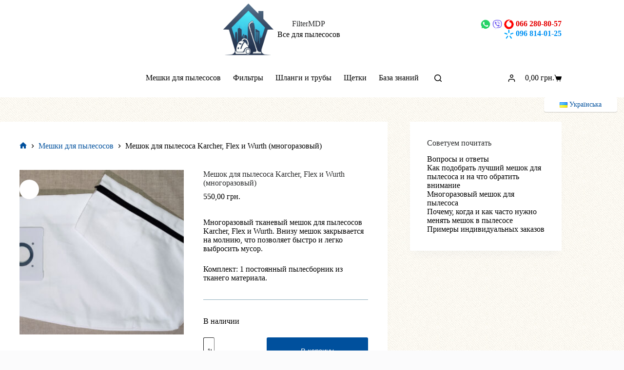

--- FILE ---
content_type: text/html; charset=UTF-8
request_url: https://filtermdp.com/ru/meshki-dlya-pylesosov/%D0%BC%D0%B5%D1%88%D0%BE%D0%BA-%D0%B4%D0%BB%D1%8F-%D0%BF%D1%8B%D0%BB%D0%B5%D1%81%D0%BE%D1%81%D0%B0-karcher-flex-%D0%B8-wurth-%D0%BC%D0%BD%D0%BE%D0%B3%D0%BE%D1%80%D0%B0%D0%B7%D0%BE%D0%B2%D1%8B%D0%B9/
body_size: 19906
content:
<!doctype html><html lang="ru-RU" prefix="og: https://ogp.me/ns#"><head>  <script async src="https://www.googletagmanager.com/gtag/js?id=G-FM7RK1DZKQ"></script> <meta charset="UTF-8"><meta name="viewport" content="width=device-width, initial-scale=1, maximum-scale=5, viewport-fit=cover"><link rel="profile" href="https://gmpg.org/xfn/11"><link rel="alternate" href="https://filtermdp.com/uk/mishky-dlya-pylososiv/%d0%bc%d1%96%d1%88%d0%be%d0%ba-%d0%b4%d0%bb%d1%8f-%d0%bf%d0%b8%d0%bb%d0%be%d1%81%d0%be%d1%81%d0%b0-karcher-flex-%d1%96-wurth-%d0%b1%d0%b0%d0%b3%d0%b0%d1%82%d0%be%d1%80%d0%b0%d0%b7%d0%be%d0%b2%d0%b8/" hreflang="uk" /><link rel="alternate" href="https://filtermdp.com/ru/meshki-dlya-pylesosov/%d0%bc%d0%b5%d1%88%d0%be%d0%ba-%d0%b4%d0%bb%d1%8f-%d0%bf%d1%8b%d0%bb%d0%b5%d1%81%d0%be%d1%81%d0%b0-karcher-flex-%d0%b8-wurth-%d0%bc%d0%bd%d0%be%d0%b3%d0%be%d1%80%d0%b0%d0%b7%d0%be%d0%b2%d1%8b%d0%b9/" hreflang="ru" /><!-- <link media="all" href="https://filtermdp.com/wp-content/cache/autoptimize/css/autoptimize_5030c7fdad79506ced19771ad40e808a.css" rel="stylesheet"> -->
<link rel="stylesheet" type="text/css" href="//filtermdp.com/wp-content/cache/wpfc-minified/8wj5up64/61ft9.css" media="all"/><title>Мешок для пылесоса Karcher, Flex и Wurth (многоразовый) - FilterMDP.com</title><meta name="description" content="У нас можно купить многоразовый мешок для пылесоса Karcher, Flex и Wurth."/><meta name="robots" content="follow, index, max-snippet:-1, max-video-preview:-1, max-image-preview:large"/><link rel="canonical" href="https://filtermdp.com/ru/meshki-dlya-pylesosov/%d0%bc%d0%b5%d1%88%d0%be%d0%ba-%d0%b4%d0%bb%d1%8f-%d0%bf%d1%8b%d0%bb%d0%b5%d1%81%d0%be%d1%81%d0%b0-karcher-flex-%d0%b8-wurth-%d0%bc%d0%bd%d0%be%d0%b3%d0%be%d1%80%d0%b0%d0%b7%d0%be%d0%b2%d1%8b%d0%b9/" /><meta property="og:locale" content="ru_RU" /><meta property="og:type" content="product" /><meta property="og:title" content="Мешок для пылесоса Karcher, Flex и Wurth (многоразовый) - FilterMDP.com" /><meta property="og:description" content="У нас можно купить многоразовый мешок для пылесоса Karcher, Flex и Wurth." /><meta property="og:url" content="https://filtermdp.com/ru/meshki-dlya-pylesosov/%d0%bc%d0%b5%d1%88%d0%be%d0%ba-%d0%b4%d0%bb%d1%8f-%d0%bf%d1%8b%d0%bb%d0%b5%d1%81%d0%be%d1%81%d0%b0-karcher-flex-%d0%b8-wurth-%d0%bc%d0%bd%d0%be%d0%b3%d0%be%d1%80%d0%b0%d0%b7%d0%be%d0%b2%d1%8b%d0%b9/" /><meta property="og:site_name" content="FilterMDP - Все для пилососів" /><meta property="og:updated_time" content="2025-09-11T02:55:53+03:00" /><meta property="og:image" content="https://filtermdp.com/wp-content/uploads/2022/10/K16X_Karcher_Flex_Wurth-1-1024x677.jpg" /><meta property="og:image:secure_url" content="https://filtermdp.com/wp-content/uploads/2022/10/K16X_Karcher_Flex_Wurth-1-1024x677.jpg" /><meta property="og:image:width" content="1024" /><meta property="og:image:height" content="677" /><meta property="og:image:alt" content="Многоразовый мешок для пылесоса Karcher, Flex, Wurth" /><meta property="og:image:type" content="image/jpeg" /><meta property="product:price:amount" content="550" /><meta property="product:price:currency" content="UAH" /><meta property="product:availability" content="instock" /><meta name="twitter:card" content="summary_large_image" /><meta name="twitter:title" content="Мешок для пылесоса Karcher, Flex и Wurth (многоразовый) - FilterMDP.com" /><meta name="twitter:description" content="У нас можно купить многоразовый мешок для пылесоса Karcher, Flex и Wurth." /><meta name="twitter:image" content="https://filtermdp.com/wp-content/uploads/2022/10/K16X_Karcher_Flex_Wurth-1-1024x677.jpg" /><meta name="twitter:label1" content="Цена" /><meta name="twitter:data1" content="550,00&nbsp;грн." /><meta name="twitter:label2" content="Доступность" /><meta name="twitter:data2" content="В наличии" /> <script type="application/ld+json" class="rank-math-schema">{"@context":"https://schema.org","@graph":[{"@type":"Place","@id":"https://filtermdp.com/#place","geo":{"@type":"GeoCoordinates","latitude":"50.470702","longitude":" 30.619752"},"hasMap":"https://www.google.com/maps/search/?api=1&amp;query=50.470702, 30.619752","address":{"@type":"PostalAddress","addressRegion":"\u043c. \u041a\u0438\u0457\u0432","addressCountry":"UA","streetAddress":"\u043c. \u041a\u0438\u0457\u0432, \u0432\u0443\u043b. \u041c\u0438\u0440\u043e\u043f\u0456\u043b\u044c\u0441\u044c\u043a\u0430 2\u0430 (\u0440\u0438\u043d\u043e\u043a \u042e\u043d\u0456\u0441\u0442\u044c, 8 \u043c\u0456\u0441\u0446\u0435 - \u0446\u0435\u043d\u0442\u0440\u0430\u043b\u044c\u043d\u0438\u0439 \u0432\u0445\u0456\u0434, \u0441\u0438\u043d\u0456\u0439 \u043f\u0430\u0432\u0456\u043b\u044c\u0439\u043e\u043d)"}},{"@type":"Organization","@id":"https://filtermdp.com/#organization","name":"FilterMDP","url":"https://filtermdp.com","sameAs":["https://www.facebook.com/filtermdp"],"email":"shop@filtermdp.com","address":{"@type":"PostalAddress","addressRegion":"\u043c. \u041a\u0438\u0457\u0432","addressCountry":"UA","streetAddress":"\u043c. \u041a\u0438\u0457\u0432, \u0432\u0443\u043b. \u041c\u0438\u0440\u043e\u043f\u0456\u043b\u044c\u0441\u044c\u043a\u0430 2\u0430 (\u0440\u0438\u043d\u043e\u043a \u042e\u043d\u0456\u0441\u0442\u044c, 8 \u043c\u0456\u0441\u0446\u0435 - \u0446\u0435\u043d\u0442\u0440\u0430\u043b\u044c\u043d\u0438\u0439 \u0432\u0445\u0456\u0434, \u0441\u0438\u043d\u0456\u0439 \u043f\u0430\u0432\u0456\u043b\u044c\u0439\u043e\u043d)"},"logo":{"@type":"ImageObject","@id":"https://filtermdp.com/#logo","url":"https://filtermdp.com/wp-content/uploads/2025/08/filtermdp_logo_modern_www.png","contentUrl":"https://filtermdp.com/wp-content/uploads/2025/08/filtermdp_logo_modern_www.png","caption":"FilterMDP - \u0412\u0441\u0435 \u0434\u043b\u044f \u043f\u0438\u043b\u043e\u0441\u043e\u0441\u0456\u0432","inLanguage":"ru-RU","width":"512","height":"512"},"contactPoint":[{"@type":"ContactPoint","telephone":"+380662808057","contactType":"customer support"}],"description":"\u041c\u0456\u0448\u043a\u0438 \u0442\u0430 \u0456\u043d\u0448\u0456 \u0430\u043a\u0441\u0435\u0441\u0443\u0430\u0440\u0438 \u0434\u043b\u044f \u043f\u0438\u043b\u043e\u0441\u043e\u0441\u0456\u0432","location":{"@id":"https://filtermdp.com/#place"}},{"@type":"WebSite","@id":"https://filtermdp.com/#website","url":"https://filtermdp.com","name":"FilterMDP - \u0412\u0441\u0435 \u0434\u043b\u044f \u043f\u0438\u043b\u043e\u0441\u043e\u0441\u0456\u0432","alternateName":"FilterMDP","publisher":{"@id":"https://filtermdp.com/#organization"},"inLanguage":"ru-RU"},{"@type":"ImageObject","@id":"https://filtermdp.com/wp-content/uploads/2022/10/K16X_Karcher_Flex_Wurth-1.jpg","url":"https://filtermdp.com/wp-content/uploads/2022/10/K16X_Karcher_Flex_Wurth-1.jpg","width":"2048","height":"1354","caption":"\u041c\u043d\u043e\u0433\u043e\u0440\u0430\u0437\u043e\u0432\u044b\u0439 \u043c\u0435\u0448\u043e\u043a \u0434\u043b\u044f \u043f\u044b\u043b\u0435\u0441\u043e\u0441\u0430 Karcher, Flex, Wurth","inLanguage":"ru-RU"},{"@type":"BreadcrumbList","@id":"https://filtermdp.com/ru/meshki-dlya-pylesosov/%d0%bc%d0%b5%d1%88%d0%be%d0%ba-%d0%b4%d0%bb%d1%8f-%d0%bf%d1%8b%d0%bb%d0%b5%d1%81%d0%be%d1%81%d0%b0-karcher-flex-%d0%b8-wurth-%d0%bc%d0%bd%d0%be%d0%b3%d0%be%d1%80%d0%b0%d0%b7%d0%be%d0%b2%d1%8b%d0%b9/#breadcrumb","itemListElement":[{"@type":"ListItem","position":"1","item":{"@id":"https://filtermdp.com","name":"\u0413\u043e\u043b\u043e\u0432\u043d\u0430 \u0441\u0442\u043e\u0440\u0456\u043d\u043a\u0430"}},{"@type":"ListItem","position":"2","item":{"@id":"https://filtermdp.com/ru/meshki-dlya-pylesosov/%d0%bc%d0%b5%d1%88%d0%be%d0%ba-%d0%b4%d0%bb%d1%8f-%d0%bf%d1%8b%d0%bb%d0%b5%d1%81%d0%be%d1%81%d0%b0-karcher-flex-%d0%b8-wurth-%d0%bc%d0%bd%d0%be%d0%b3%d0%be%d1%80%d0%b0%d0%b7%d0%be%d0%b2%d1%8b%d0%b9/","name":"\u041c\u0435\u0448\u043e\u043a \u0434\u043b\u044f \u043f\u044b\u043b\u0435\u0441\u043e\u0441\u0430 Karcher, Flex \u0438 Wurth (\u043c\u043d\u043e\u0433\u043e\u0440\u0430\u0437\u043e\u0432\u044b\u0439)"}}]},{"@type":"ItemPage","@id":"https://filtermdp.com/ru/meshki-dlya-pylesosov/%d0%bc%d0%b5%d1%88%d0%be%d0%ba-%d0%b4%d0%bb%d1%8f-%d0%bf%d1%8b%d0%bb%d0%b5%d1%81%d0%be%d1%81%d0%b0-karcher-flex-%d0%b8-wurth-%d0%bc%d0%bd%d0%be%d0%b3%d0%be%d1%80%d0%b0%d0%b7%d0%be%d0%b2%d1%8b%d0%b9/#webpage","url":"https://filtermdp.com/ru/meshki-dlya-pylesosov/%d0%bc%d0%b5%d1%88%d0%be%d0%ba-%d0%b4%d0%bb%d1%8f-%d0%bf%d1%8b%d0%bb%d0%b5%d1%81%d0%be%d1%81%d0%b0-karcher-flex-%d0%b8-wurth-%d0%bc%d0%bd%d0%be%d0%b3%d0%be%d1%80%d0%b0%d0%b7%d0%be%d0%b2%d1%8b%d0%b9/","name":"\u041c\u0435\u0448\u043e\u043a \u0434\u043b\u044f \u043f\u044b\u043b\u0435\u0441\u043e\u0441\u0430 Karcher, Flex \u0438 Wurth (\u043c\u043d\u043e\u0433\u043e\u0440\u0430\u0437\u043e\u0432\u044b\u0439) - FilterMDP.com","datePublished":"2022-10-05T21:11:29+03:00","dateModified":"2025-09-11T02:55:53+03:00","isPartOf":{"@id":"https://filtermdp.com/#website"},"primaryImageOfPage":{"@id":"https://filtermdp.com/wp-content/uploads/2022/10/K16X_Karcher_Flex_Wurth-1.jpg"},"inLanguage":"ru-RU","breadcrumb":{"@id":"https://filtermdp.com/ru/meshki-dlya-pylesosov/%d0%bc%d0%b5%d1%88%d0%be%d0%ba-%d0%b4%d0%bb%d1%8f-%d0%bf%d1%8b%d0%bb%d0%b5%d1%81%d0%be%d1%81%d0%b0-karcher-flex-%d0%b8-wurth-%d0%bc%d0%bd%d0%be%d0%b3%d0%be%d1%80%d0%b0%d0%b7%d0%be%d0%b2%d1%8b%d0%b9/#breadcrumb"}},{"@type":"Product","name":"\u041c\u0435\u0448\u043e\u043a \u0434\u043b\u044f \u043f\u044b\u043b\u0435\u0441\u043e\u0441\u0430 Karcher, Flex \u0438 Wurth (\u043c\u043d\u043e\u0433\u043e\u0440\u0430\u0437\u043e\u0432\u044b\u0439) - FilterMDP.com","description":"\u0423 \u043d\u0430\u0441 \u043c\u043e\u0436\u043d\u043e \u043a\u0443\u043f\u0438\u0442\u044c \u043c\u043d\u043e\u0433\u043e\u0440\u0430\u0437\u043e\u0432\u044b\u0439 \u043c\u0435\u0448\u043e\u043a \u0434\u043b\u044f \u043f\u044b\u043b\u0435\u0441\u043e\u0441\u0430 Karcher, Flex \u0438 Wurth.","sku":"K16X","category":"\u041c\u0435\u0448\u043a\u0438 \u0434\u043b\u044f \u043f\u044b\u043b\u0435\u0441\u043e\u0441\u043e\u0432","mainEntityOfPage":{"@id":"https://filtermdp.com/ru/meshki-dlya-pylesosov/%d0%bc%d0%b5%d1%88%d0%be%d0%ba-%d0%b4%d0%bb%d1%8f-%d0%bf%d1%8b%d0%bb%d0%b5%d1%81%d0%be%d1%81%d0%b0-karcher-flex-%d0%b8-wurth-%d0%bc%d0%bd%d0%be%d0%b3%d0%be%d1%80%d0%b0%d0%b7%d0%be%d0%b2%d1%8b%d0%b9/#webpage"},"image":[{"@type":"ImageObject","url":"https://filtermdp.com/wp-content/uploads/2022/10/K16X_Karcher_Flex_Wurth-1.jpg","height":"1354","width":"2048"}],"offers":{"@type":"Offer","price":"550.00","priceCurrency":"UAH","priceValidUntil":"2027-12-31","availability":"https://schema.org/InStock","itemCondition":"NewCondition","url":"https://filtermdp.com/ru/meshki-dlya-pylesosov/%d0%bc%d0%b5%d1%88%d0%be%d0%ba-%d0%b4%d0%bb%d1%8f-%d0%bf%d1%8b%d0%bb%d0%b5%d1%81%d0%be%d1%81%d0%b0-karcher-flex-%d0%b8-wurth-%d0%bc%d0%bd%d0%be%d0%b3%d0%be%d1%80%d0%b0%d0%b7%d0%be%d0%b2%d1%8b%d0%b9/","seller":{"@type":"Organization","@id":"https://filtermdp.com/","name":"FilterMDP - \u0412\u0441\u0435 \u0434\u043b\u044f \u043f\u0438\u043b\u043e\u0441\u043e\u0441\u0456\u0432","url":"https://filtermdp.com","logo":"https://filtermdp.com/wp-content/uploads/2025/08/filtermdp_logo_modern_www.png"}},"additionalProperty":[{"@type":"PropertyValue","name":"pa_tip-meshka","value":"\u041c\u043d\u043e\u0433\u043e\u0440\u0430\u0437\u043e\u0432\u044b\u0439"},{"@type":"PropertyValue","name":"pa_material","value":"\u0422\u043a\u0430\u043d\u0435\u0432\u044b\u0439"},{"@type":"PropertyValue","name":"pa_kolichestvo-v-upakovke","value":"1 \u0448\u0442."},{"@type":"PropertyValue","name":"pa_proizvodstvo","value":"\u0423\u043a\u0440\u0430\u0438\u043d\u0430"},{"@type":"PropertyValue","name":"pa_sovmestimost","value":"Flex, Wurth"}],"@id":"https://filtermdp.com/ru/meshki-dlya-pylesosov/%d0%bc%d0%b5%d1%88%d0%be%d0%ba-%d0%b4%d0%bb%d1%8f-%d0%bf%d1%8b%d0%bb%d0%b5%d1%81%d0%be%d1%81%d0%b0-karcher-flex-%d0%b8-wurth-%d0%bc%d0%bd%d0%be%d0%b3%d0%be%d1%80%d0%b0%d0%b7%d0%be%d0%b2%d1%8b%d0%b9/#richSnippet"}]}</script> <link href='https://fonts.gstatic.com' crossorigin='anonymous' rel='preconnect' /><link href='https://ajax.googleapis.com' rel='preconnect' /><link href='https://fonts.googleapis.com' rel='preconnect' /><link rel="alternate" type="application/rss+xml" title="FilterMDP &raquo; Лента" href="https://filtermdp.com/ru/feed/" /> <script src='//filtermdp.com/wp-content/cache/wpfc-minified/npjx9ti/61a1w.js' type="text/javascript"></script>
<!-- <script src="https://filtermdp.com/wp-includes/js/jquery/jquery.min.js" id="jquery-core-js"></script> --> <link rel="https://api.w.org/" href="https://filtermdp.com/wp-json/" /><link rel="alternate" title="JSON" type="application/json" href="https://filtermdp.com/wp-json/wp/v2/product/5501" /><link rel="EditURI" type="application/rsd+xml" title="RSD" href="https://filtermdp.com/xmlrpc.php?rsd" /><link rel='shortlink' href='https://filtermdp.com/?p=5501' /><link rel="alternate" title="oEmbed (JSON)" type="application/json+oembed" href="https://filtermdp.com/wp-json/oembed/1.0/embed?url=https%3A%2F%2Ffiltermdp.com%2Fru%2Fmeshki-dlya-pylesosov%2F%25d0%25bc%25d0%25b5%25d1%2588%25d0%25be%25d0%25ba-%25d0%25b4%25d0%25bb%25d1%258f-%25d0%25bf%25d1%258b%25d0%25bb%25d0%25b5%25d1%2581%25d0%25be%25d1%2581%25d0%25b0-karcher-flex-%25d0%25b8-wurth-%25d0%25bc%25d0%25bd%25d0%25be%25d0%25b3%25d0%25be%25d1%2580%25d0%25b0%25d0%25b7%25d0%25be%25d0%25b2%25d1%258b%25d0%25b9%2F" /><link rel="alternate" title="oEmbed (XML)" type="text/xml+oembed" href="https://filtermdp.com/wp-json/oembed/1.0/embed?url=https%3A%2F%2Ffiltermdp.com%2Fru%2Fmeshki-dlya-pylesosov%2F%25d0%25bc%25d0%25b5%25d1%2588%25d0%25be%25d0%25ba-%25d0%25b4%25d0%25bb%25d1%258f-%25d0%25bf%25d1%258b%25d0%25bb%25d0%25b5%25d1%2581%25d0%25be%25d1%2581%25d0%25b0-karcher-flex-%25d0%25b8-wurth-%25d0%25bc%25d0%25bd%25d0%25be%25d0%25b3%25d0%25be%25d1%2580%25d0%25b0%25d0%25b7%25d0%25be%25d0%25b2%25d1%258b%25d0%25b9%2F&#038;format=xml" /> <noscript><link rel='stylesheet' href='https://filtermdp.com/wp-content/themes/blocksy/static/bundle/no-scripts.min.css' type='text/css'></noscript><style id="ct-main-styles-inline-css">[data-header*=type-1] .ct-header [data-row*=bottom]{--height:80px;background-color:var(--theme-palette-color-8);background-image:none;--theme-border-top:none;--theme-border-bottom:none;--theme-box-shadow:none}[data-header*=type-1] .ct-header [data-row*=bottom]>div{--theme-border-top:none;--theme-border-bottom:none}[data-header*=type-1] [data-id=cart] .ct-cart-item{--theme-icon-color:var(--theme-text-color)}[data-header*=type-1] [data-id=cart] .ct-label{--theme-font-weight:600;--theme-font-style:normal;--theme-text-transform:uppercase;--theme-font-size:12px}[data-header*=type-1] [data-id=cart] .ct-cart-content{--dropdownTopOffset:15px;--theme-text-color:#fff;--mini-cart-background-color:#29333c}[data-header*=type-1] [data-id=cart] .ct-cart-content .total{--theme-text-color:#fff}#woo-cart-panel{--side-panel-width:500px;--theme-box-shadow:0px 0px 70px rgba(0,0,0,.35);background-color:rgba(18,21,25,.6)}#woo-cart-panel .cart_list{--theme-link-initial-color:var(--theme-headings-color)}#woo-cart-panel .ct-panel-inner{background-color:var(--theme-palette-color-8)}#woo-cart-panel .ct-toggle-close{--theme-icon-color:rgba(0,0,0,.5)}#woo-cart-panel .ct-toggle-close:hover{--theme-icon-color:rgba(0,0,0,.8)}[data-header*=type-1] .ct-header [data-id=logo] .site-logo-container{--logo-max-height:110px}[data-header*=type-1] .ct-header [data-id=logo] .site-title{--theme-font-weight:700;--theme-font-style:normal;--theme-font-size:48px;--theme-line-height:1.5;--theme-link-initial-color:var(--theme-palette-color-4)}[data-header*=type-1] .ct-header [data-id=logo] .site-description{--theme-font-weight:500;--theme-font-style:normal;--theme-font-size:17px;--theme-line-height:0;--theme-letter-spacing:0em}[data-header*=type-1] .ct-header [data-id=logo]{--horizontal-alignment:center}[data-header*=type-1] .ct-header [data-id=menu]>ul>li>a{--menu-item-height:50%;--theme-font-weight:700;--theme-font-style:normal;--theme-text-transform:uppercase;--theme-font-size:12px;--theme-line-height:1.3;--theme-link-initial-color:var(--theme-text-color)}[data-header*=type-1] .ct-header [data-id=menu] .sub-menu .ct-menu-link{--theme-link-initial-color:var(--theme-palette-color-8);--theme-font-weight:500;--theme-font-style:normal;--theme-font-size:12px}[data-header*=type-1] .ct-header [data-id=menu] .sub-menu{--dropdown-divider:1px dashed rgba(255,255,255,.1);--theme-box-shadow:0px 10px 20px rgba(41,51,61,.1);--theme-border-radius:0px 0px 2px 2px}[data-header*=type-1] .ct-header [data-row*=middle]{--height:120px;background-color:var(--theme-palette-color-8);background-image:none;--theme-border-top:none;--theme-border-bottom:none;--theme-box-shadow:none}[data-header*=type-1] .ct-header [data-row*=middle]>div{--theme-border-top:none;--theme-border-bottom:none}[data-header*=type-1] [data-id=mobile-menu]{--theme-font-weight:700;--theme-font-style:normal;--theme-font-size:20px;--theme-link-initial-color:#fff;--mobile-menu-divider:none}[data-header*=type-1] #offcanvas{--theme-box-shadow:0px 0px 70px rgba(0,0,0,.35);--side-panel-width:500px;--panel-content-height:100%}[data-header*=type-1] #offcanvas .ct-panel-inner{background-color:rgba(18,21,25,.98)}[data-header*=type-1] [data-id=search] .ct-label{--theme-font-weight:600;--theme-font-style:normal;--theme-text-transform:uppercase;--theme-font-size:12px}[data-header*=type-1] #search-modal .ct-search-results{--theme-font-weight:500;--theme-font-style:normal;--theme-font-size:14px;--theme-line-height:1.4}[data-header*=type-1] #search-modal .ct-search-form{--theme-link-initial-color:#fff;--theme-form-text-initial-color:#fff;--theme-form-text-focus-color:#fff;--theme-form-field-border-initial-color:rgba(255,255,255,.2);--theme-button-text-initial-color:rgba(255,255,255,.7);--theme-button-text-hover-color:#fff;--theme-button-background-initial-color:var(--theme-palette-color-1);--theme-button-background-hover-color:var(--theme-palette-color-1)}[data-header*=type-1] #search-modal{background-color:rgba(18,21,25,.98)}[data-header*=type-1] .ct-header [data-id=text]{--max-width:100%;--theme-font-size:18px;--theme-line-height:1.3;--horizontal-alignment:right}[data-header*=type-1] .ct-header [data-row*=top]{--height:50px;background-color:var(--theme-palette-color-8);background-image:none;--theme-border-top:none;--theme-border-bottom:none;--theme-box-shadow:none}[data-header*=type-1] .ct-header [data-row*=top]>div{--theme-border-top:none;--theme-border-bottom:none}[data-header*=type-1] [data-id=trigger]{--theme-icon-size:18px;--toggle-button-radius:3px}[data-header*=type-1] [data-id=trigger]:not([data-design=simple]){--toggle-button-padding:10px}[data-header*=type-1] [data-id=trigger] .ct-label{--theme-font-weight:600;--theme-font-style:normal;--theme-text-transform:uppercase;--theme-font-size:12px}[data-header*=type-1] #account-modal .ct-account-modal{background-color:var(--theme-palette-color-8);--theme-box-shadow:0px 0px 70px rgba(0,0,0,.35)}[data-header*=type-1] #account-modal{background-color:rgba(18,21,25,.6)}[data-header*=type-1] [data-id=account] .ct-label{--theme-font-weight:600;--theme-font-style:normal;--theme-text-transform:uppercase;--theme-font-size:12px}[data-header*=type-1] [data-id=account] .ct-header-account-dropdown{--dropdown-top-offset:15px;--theme-font-size:14px;--dropdown-background-color:var(--theme-palette-color-8);--dropdown-items-background-hover-color:rgba(0,0,0,.05);--theme-border:1px solid rgba(0,0,0,.05);--theme-box-shadow:0px 10px 20px rgba(41,51,61,.1)}[data-header*=type-1]{--header-height:200px}[data-header*=type-1] .ct-header{background-image:none}[data-footer*=type-1] .ct-footer [data-row*=bottom]>div{--container-spacing:25px;--theme-border:none;--theme-border-top:none;--theme-border-bottom:none;--grid-template-columns:2fr 1fr}[data-footer*=type-1] .ct-footer [data-row*=bottom] .widget-title{--theme-font-size:16px}[data-footer*=type-1] .ct-footer [data-row*=bottom]{--theme-border-top:none;--theme-border-bottom:none;background-color:transparent}[data-footer*=type-1] [data-id=copyright]{--theme-font-weight:400;--theme-font-style:normal;--theme-font-size:15px;--theme-line-height:1.3}[data-footer*=type-1] .ct-footer [data-row*=middle]>div{--container-spacing:70px;--theme-border:none;--theme-border-top:none;--theme-border-bottom:none;--grid-template-columns:repeat(4,1fr)}[data-footer*=type-1] .ct-footer [data-row*=middle] .widget-title{--theme-font-size:16px}[data-footer*=type-1] .ct-footer [data-row*=middle]{--theme-border-top:none;--theme-border-bottom:none;background-color:transparent}[data-footer*=type-1] [data-id=socials].ct-footer-socials{--theme-icon-size:20px;--margin:0px 30px 0px 0px !important}[data-footer*=type-1] [data-column=socials]{--horizontal-alignment:flex-end}[data-footer*=type-1] [data-id=socials].ct-footer-socials .ct-label{--theme-font-weight:600;--theme-font-style:normal;--theme-text-transform:uppercase;--theme-font-size:12px;--visibility:none}[data-footer*=type-1] [data-id=socials].ct-footer-socials [data-color=custom]{--background-color:rgba(218,222,228,.3);--background-hover-color:var(--theme-palette-color-1)}[data-footer*=type-1][data-footer*=reveal] .site-main{--footer-box-shadow:0px 30px 50px rgba(0,0,0,.1)}[data-footer*=type-1] .ct-footer{background-color:var(--theme-palette-color-6)}[data-footer*=type-1] footer.ct-container{--footer-container-bottom-offset:50px;--footer-container-padding:0px 35px}:root{--theme-font-family:var(--theme-font-stack-default);--theme-font-weight:400;--theme-font-style:normal;--theme-text-transform:none;--theme-text-decoration:none;--theme-font-size:16px;--theme-line-height:1.65;--theme-letter-spacing:0em;--theme-button-font-weight:500;--theme-button-font-style:normal;--theme-button-font-size:15px;--has-classic-forms:var(--false);--has-modern-forms:var(--true);--theme-form-text-initial-color:#000;--theme-form-text-focus-color:#565656;--theme-form-field-border-initial-color:var(--theme-border-color);--theme-form-field-border-focus-color:var(--theme-palette-color-1);--theme-form-field-border-width:0 0 1px;--form-selection-control-border-width:1px;--theme-form-selection-field-initial-color:var(--theme-border-color);--theme-form-selection-field-active-color:var(--theme-palette-color-1);--theme-palette-color-1:#00509d;--theme-palette-color-2:#003f88;--theme-palette-color-3:#828487;--theme-palette-color-4:#28292a;--theme-palette-color-5:#8dacbb;--theme-palette-color-6:#f4f5f6;--theme-palette-color-7:#fbfbfc;--theme-palette-color-8:#fff;--theme-text-color:#000;--theme-link-initial-color:var(--theme-palette-color-1);--theme-link-hover-color:var(--theme-palette-color-2);--theme-selection-text-color:#fff;--theme-selection-background-color:var(--theme-palette-color-1);--theme-border-color:var(--theme-palette-color-5);--theme-headings-color:var(--theme-palette-color-4);--theme-content-spacing:1.5em;--theme-button-min-height:40px;--theme-button-text-initial-color:#fff;--theme-button-text-hover-color:#fff;--theme-button-background-initial-color:var(--theme-palette-color-1);--theme-button-background-hover-color:var(--theme-palette-color-2);--theme-button-border:none;--theme-button-padding:5px 20px;--theme-normal-container-max-width:1290px;--theme-content-vertical-spacing:0px;--theme-container-edge-spacing:90vw;--theme-narrow-container-max-width:750px;--theme-wide-offset:130px}h1{--theme-font-weight:700;--theme-font-style:normal;--theme-font-size:40px;--theme-line-height:1.5}h2{--theme-font-weight:700;--theme-font-style:normal;--theme-font-size:35px;--theme-line-height:1.5}h3{--theme-font-weight:700;--theme-font-style:normal;--theme-font-size:30px;--theme-line-height:1.5}h4{--theme-font-weight:700;--theme-font-style:normal;--theme-font-size:25px;--theme-line-height:1.5}h5{--theme-font-weight:700;--theme-font-style:normal;--theme-font-size:20px;--theme-line-height:1.5}h6{--theme-font-weight:700;--theme-font-style:normal;--theme-font-size:16px;--theme-line-height:1.5}.wp-block-pullquote{--theme-font-family:Georgia;--theme-font-weight:600;--theme-font-style:normal;--theme-font-size:25px}pre,code,samp,kbd{--theme-font-family:monospace;--theme-font-weight:400;--theme-font-style:normal;--theme-font-size:16px}figcaption{--theme-font-size:14px}.ct-sidebar .widget-title{--theme-font-size:20px}.ct-breadcrumbs{--theme-font-weight:600;--theme-font-style:normal;--theme-text-transform:uppercase;--theme-font-size:12px}body{background-position:0 0;background-color:var(--theme-palette-color-7);background-image:url(https://filtermdp.com/wp-content/uploads/2025/08/bg-theme8.jpg)}[data-prefix=single_blog_post] .entry-header .page-title{--theme-font-size:30px}[data-prefix=single_blog_post] .entry-header .entry-meta{--theme-font-weight:600;--theme-font-style:normal;--theme-text-transform:uppercase;--theme-font-size:12px;--theme-line-height:1.3}[data-prefix=blog] .entry-header .page-title{--theme-font-size:30px}[data-prefix=blog] .entry-header .entry-meta{--theme-font-weight:600;--theme-font-style:normal;--theme-text-transform:uppercase;--theme-font-size:12px;--theme-line-height:1.3}[data-prefix=categories] .entry-header .page-title{--theme-font-size:30px}[data-prefix=categories] .entry-header .entry-meta{--theme-font-weight:600;--theme-font-style:normal;--theme-text-transform:uppercase;--theme-font-size:12px;--theme-line-height:1.3}[data-prefix=search] .entry-header .page-title{--theme-font-size:30px}[data-prefix=search] .entry-header .entry-meta{--theme-font-weight:600;--theme-font-style:normal;--theme-text-transform:uppercase;--theme-font-size:12px;--theme-line-height:1.3}[data-prefix=author] .entry-header .page-title{--theme-font-size:30px}[data-prefix=author] .entry-header .entry-meta{--theme-font-weight:600;--theme-font-style:normal;--theme-text-transform:uppercase;--theme-font-size:12px;--theme-line-height:1.3}[data-prefix=author] .hero-section[data-type=type-2]{background-color:var(--theme-palette-color-6);background-image:none;--container-padding:50px 0px}[data-prefix=single_page] .entry-header .page-title{--theme-font-size:30px}[data-prefix=single_page] .entry-header .entry-meta{--theme-font-weight:600;--theme-font-style:normal;--theme-text-transform:uppercase;--theme-font-size:12px;--theme-line-height:1.3}[data-prefix=woo_categories] .entry-header .page-title{--theme-font-size:30px}[data-prefix=woo_categories] .entry-header .entry-meta{--theme-font-weight:600;--theme-font-style:normal;--theme-text-transform:uppercase;--theme-font-size:12px;--theme-line-height:1.3}[data-prefix=woo_categories] .hero-section[data-type=type-1]{--margin-bottom:40px}[data-prefix=woo_categories] .hero-section .page-description{--itemSpacing:20px}[data-prefix=product] .entry-header .page-title{--theme-font-size:30px}[data-prefix=product] .entry-header .entry-meta{--theme-font-weight:600;--theme-font-style:normal;--theme-text-transform:uppercase;--theme-font-size:12px;--theme-line-height:1.3}[data-prefix=blog] .entries{--grid-template-columns:repeat(3,minmax(0,1fr))}[data-prefix=blog] .entry-card .entry-title{--theme-font-size:20px;--theme-line-height:1.3}[data-prefix=blog] .entry-card .entry-meta{--theme-font-weight:600;--theme-font-style:normal;--theme-text-transform:uppercase;--theme-font-size:12px}[data-prefix=blog] .entry-card{background-color:var(--theme-palette-color-8);--theme-box-shadow:0px 12px 18px -6px rgba(34,56,101,.04)}[data-prefix=blog] [data-archive=default] .card-content .entry-meta[data-id=meta_1]{--card-element-spacing:15px}[data-prefix=blog] [data-archive=default] .card-content .ct-media-container{--card-element-spacing:30px}[data-prefix=blog] [data-archive=default] .card-content .entry-meta[data-id=meta_2]{--card-element-spacing:15px}[data-prefix=categories] .entries{--grid-template-columns:repeat(3,minmax(0,1fr))}[data-prefix=categories] .entry-card .entry-title{--theme-font-size:20px;--theme-line-height:1.3}[data-prefix=categories] .entry-card .entry-meta{--theme-font-weight:600;--theme-font-style:normal;--theme-text-transform:uppercase;--theme-font-size:12px}[data-prefix=categories] .entry-card{background-color:var(--theme-palette-color-8);--theme-box-shadow:0px 12px 18px -6px rgba(34,56,101,.04)}[data-prefix=categories] [data-archive=default] .card-content .entry-meta[data-id=meta_1]{--card-element-spacing:15px}[data-prefix=categories] [data-archive=default] .card-content .ct-media-container{--card-element-spacing:30px}[data-prefix=author] .entries{--grid-template-columns:repeat(3,minmax(0,1fr))}[data-prefix=author] .entry-card .entry-title{--theme-font-size:20px;--theme-line-height:1.3}[data-prefix=author] .entry-card .entry-meta{--theme-font-weight:600;--theme-font-style:normal;--theme-text-transform:uppercase;--theme-font-size:12px}[data-prefix=author] .entry-card{background-color:var(--theme-palette-color-8);--theme-box-shadow:0px 12px 18px -6px rgba(34,56,101,.04)}[data-prefix=author] [data-archive=default] .card-content .entry-meta[data-id=meta_1]{--card-element-spacing:15px}[data-prefix=author] [data-archive=default] .card-content .ct-media-container{--card-element-spacing:30px}[data-prefix=author] [data-archive=default] .card-content .entry-meta[data-id=meta_2]{--card-element-spacing:15px}[data-prefix=search] .entries{--grid-template-columns:repeat(3,minmax(0,1fr))}[data-prefix=search] .entry-card .entry-title{--theme-font-size:20px;--theme-line-height:1.3}[data-prefix=search] .entry-card .entry-meta{--theme-font-weight:600;--theme-font-style:normal;--theme-text-transform:uppercase;--theme-font-size:12px}[data-prefix=search] .entry-card{background-color:var(--theme-palette-color-8);--theme-box-shadow:0px 12px 18px -6px rgba(34,56,101,.04)}[data-prefix=search] [data-archive=default] .card-content .ct-media-container{--card-element-spacing:30px}.quantity[data-type=type-2]{--quantity-arrows-initial-color:var(--theme-text-color)}.onsale,.out-of-stock-badge,[class*=ct-woo-badge-]{--theme-font-weight:600;--theme-font-style:normal;--theme-font-size:12px;--theme-line-height:1.1}.out-of-stock-badge{--badge-text-color:#fff;--badge-background-color:#24292e}.demo_store{--theme-text-color:#fff;--background-color:var(--theme-palette-color-1)}.woocommerce-info,.woocommerce-thankyou-order-received,.wc-block-components-notice-banner.is-info{--theme-text-color:var(--theme-text-color);--theme-link-hover-color:var(--theme-link-hover-color);--background-color:#f0f1f3}.woocommerce-message,.wc-block-components-notice-banner.is-success{--background-color:#f0f1f3}.woocommerce-error,.wc-block-components-notice-banner.is-error{--theme-text-color:#fff;--theme-link-hover-color:#fff;--background-color:rgba(218,0,28,.7);--theme-button-text-initial-color:#fff;--theme-button-text-hover-color:#fff;--theme-button-background-initial-color:#b92c3e;--theme-button-background-hover-color:#9c2131}.ct-woocommerce-cart-form .cart_totals{--cart-totals-border:1px solid var(--theme-border-color);--cart-totals-padding:30px}.ct-order-review{--order-review-border:2px solid var(--theme-border-color);--order-review-padding:35px}.woo-listing-top .woocommerce-result-count{--theme-font-weight:500;--theme-font-style:normal;--theme-text-transform:uppercase;--theme-font-size:11px;--theme-letter-spacing:.05em}[data-products] .product figure{--product-element-spacing:25px}[data-products]{--grid-columns-gap:30px;--grid-rows-gap:30px}[data-products] .woocommerce-loop-product__title,[data-products] .woocommerce-loop-category__title{--theme-font-weight:600;--theme-font-style:normal;--theme-font-size:17px}[data-products] .product .price{--theme-font-weight:600;--theme-font-style:normal}[data-products] .ct-woo-card-stock{--theme-font-size:15px}[data-products] .entry-meta{--theme-font-weight:600;--theme-font-style:normal;--theme-text-transform:uppercase;--theme-font-size:12px;--theme-link-initial-color:var(--theme-text-color)}.woocommerce-tabs .tabs,.woocommerce-tabs .ct-accordion-heading,.woocommerce-tabs[data-type*=type-4] .entry-content>h2:first-of-type{--theme-font-weight:600;--theme-font-style:normal;--theme-text-transform:uppercase;--theme-font-size:12px;--theme-line-height:1;--theme-link-initial-color:var(--theme-text-color)}.woocommerce-tabs[data-type] .tabs{--tab-background:var(--theme-palette-color-1)}.woocommerce-tabs[data-type*=type-2] .tabs{--tab-background:rgba(242,244,247,.7)}.related .ct-module-title,.up-sells .ct-module-title{--theme-font-size:20px}.woocommerce-product-gallery [data-flexy=no] .flexy-item:nth-child(n+2){height:1px}.entry-summary-items>.price{--product-element-spacing:35px}.entry-summary-items>.woocommerce-product-details__short-description{--product-element-spacing:35px}.entry-summary-items>.ct-product-divider[data-id=divider_1]{--product-element-spacing:35px}.entry-summary-items>.ct-product-add-to-cart{--product-element-spacing:35px}.entry-summary-items>.ct-product-add-to-cart>.cart{--theme-button-min-height:55px}.entry-summary-items>.ct-product-divider[data-id=divider_2]{--product-element-spacing:35px}.entry-summary .entry-title{--theme-font-size:30px}.entry-summary .price{--theme-font-weight:700;--theme-font-style:normal;--theme-font-size:20px}.entry-summary .ct-product-divider{--single-product-layer-divider:1px solid var(--theme-border-color)}.entry-summary .ct-payment-methods[data-color=custom]{--theme-icon-color:#4b4f58}form textarea{--theme-form-field-height:170px}.ct-sidebar{--theme-link-initial-color:var(--theme-text-color)}aside[data-type=type-2]{--theme-border:none;--theme-box-shadow:0px 12px 18px -6px rgba(34,56,101,.04)}aside[data-type=type-3]{--theme-border:1px solid rgba(224,229,235,.8)}.ct-back-to-top{--theme-icon-color:#fff;--theme-icon-hover-color:#fff;--theme-box-shadow:1px 5px 8px rgba(210,213,218,.2)}[data-prefix=single_blog_post] .ct-related-posts-container{background-color:var(--theme-palette-color-6)}[data-prefix=single_blog_post] .ct-related-posts .related-entry-title{--theme-font-size:16px;--card-element-spacing:5px}[data-prefix=single_blog_post] .ct-related-posts .entry-meta{--theme-font-size:14px}[data-prefix=single_blog_post] .ct-related-posts{--grid-template-columns:repeat(4,minmax(0,1fr))}[data-prefix=single_blog_post] [class*=ct-container]>article[class*=post]{--has-boxed:var(--true);--has-wide:var(--false);background-color:var(--has-background,var(--theme-palette-color-8));--theme-boxed-content-border-radius:3px;--theme-boxed-content-spacing:40px;--theme-boxed-content-box-shadow:0px 12px 18px -6px rgba(34,56,101,.04)}[data-prefix=single_page] [class*=ct-container]>article[class*=post]{--has-boxed:var(--true);--has-wide:var(--false);background-color:var(--has-background,var(--theme-palette-color-8));--theme-boxed-content-border-radius:3px;--theme-boxed-content-spacing:40px;--theme-boxed-content-box-shadow:0px 12px 18px -6px rgba(34,56,101,.04)}[data-prefix=product] [class*=ct-container]>article[class*=post]{--has-boxed:var(--true);--has-wide:var(--false);background-color:var(--has-background,var(--theme-palette-color-8));--theme-boxed-content-border-radius:3px;--theme-boxed-content-spacing:40px;--theme-boxed-content-box-shadow:0px 12px 18px -6px rgba(34,56,101,.04)}@media (max-width:999.98px){#woo-cart-panel{--side-panel-width:65vw}[data-header*=type-1] .ct-header [data-id=logo] .site-title{--theme-font-size:32px}[data-header*=type-1] .ct-header [data-row*=middle]{--height:70px}[data-header*=type-1] #offcanvas{--side-panel-width:65vw}[data-header*=type-1]{--header-height:120px}[data-footer*=type-1] .ct-footer [data-row*=bottom]>div{--grid-template-columns:initial}[data-footer*=type-1] .ct-footer [data-row*=middle]>div{--container-spacing:50px;--grid-template-columns:initial}[data-footer*=type-1] footer.ct-container{--footer-container-padding:0vw 4vw}[data-prefix=blog] .entries{--grid-template-columns:repeat(2,minmax(0,1fr))}[data-prefix=categories] .entries{--grid-template-columns:repeat(2,minmax(0,1fr))}[data-prefix=author] .entries{--grid-template-columns:repeat(2,minmax(0,1fr))}[data-prefix=search] .entries{--grid-template-columns:repeat(2,minmax(0,1fr))}.ct-woocommerce-cart-form .cart_totals{--cart-totals-padding:25px}.ct-order-review{--order-review-padding:30px}[data-products]{--shop-columns:repeat(3,minmax(0,1fr))}.related [data-products],.upsells [data-products]{--shop-columns:repeat(3,minmax(0,1fr))}[data-prefix=single_blog_post] .ct-related-posts{--grid-template-columns:repeat(2,minmax(0,1fr))}[data-prefix=single_blog_post] [class*=ct-container]>article[class*=post]{--theme-boxed-content-spacing:35px}[data-prefix=single_page] [class*=ct-container]>article[class*=post]{--theme-boxed-content-spacing:35px}[data-prefix=product] [class*=ct-container]>article[class*=post]{--theme-boxed-content-spacing:35px}}@media (max-width:689.98px){#woo-cart-panel{--side-panel-width:90vw}[data-header*=type-1] .ct-header [data-id=logo] .site-logo-container{--logo-max-height:60px}[data-header*=type-1] .ct-header [data-id=logo] .site-title{--theme-font-size:25px;--theme-line-height:1}[data-header*=type-1] .ct-header [data-id=logo] .site-description{--theme-font-size:13px;--theme-line-height:1}[data-header*=type-1] #offcanvas{--side-panel-width:90vw}[data-header*=type-1] .ct-header [data-id=text]{--theme-font-size:13px;--theme-line-height:1.7}[data-footer*=type-1] .ct-footer [data-row*=bottom]>div{--container-spacing:15px;--grid-template-columns:initial}[data-footer*=type-1] .ct-footer [data-row*=middle]>div{--container-spacing:40px;--grid-template-columns:initial}[data-footer*=type-1] footer.ct-container{--footer-container-padding:0vw 5vw}h1{--theme-font-size:30px;--theme-line-height:1;--theme-letter-spacing:0em}h2{--theme-font-size:27px;--theme-line-height:1}h3{--theme-font-size:25px;--theme-line-height:1}h4{--theme-font-size:24px}[data-prefix=woo_categories] .hero-section[data-type=type-1]{--alignment:left;--margin-bottom:0px}[data-prefix=woo_categories] .hero-section .page-description{--itemSpacing:10px}[data-prefix=blog] .entries{--grid-template-columns:repeat(1,minmax(0,1fr))}[data-prefix=blog] .entry-card .entry-title{--theme-font-size:18px}[data-prefix=categories] .entries{--grid-template-columns:repeat(1,minmax(0,1fr))}[data-prefix=categories] .entry-card .entry-title{--theme-font-size:18px}[data-prefix=author] .entries{--grid-template-columns:repeat(1,minmax(0,1fr))}[data-prefix=author] .entry-card .entry-title{--theme-font-size:18px}[data-prefix=search] .entries{--grid-template-columns:repeat(1,minmax(0,1fr))}[data-prefix=search] .entry-card .entry-title{--theme-font-size:18px}.ct-order-review{--order-review-padding:25px}[data-products]{--shop-columns:repeat(2,minmax(0,1fr))}.related [data-products],.upsells [data-products]{--shop-columns:repeat(1,minmax(0,1fr))}.entry-summary-items>.ct-product-add-to-cart>.cart{--theme-button-min-height:40px}:root{--theme-container-edge-spacing:88vw}[data-prefix=single_blog_post] .ct-related-posts{--grid-template-columns:repeat(1,minmax(0,1fr))}[data-prefix=single_blog_post] [class*=ct-container]>article[class*=post]{--theme-boxed-content-spacing:20px}[data-prefix=single_page] [class*=ct-container]>article[class*=post]{--theme-boxed-content-spacing:20px}[data-prefix=product] [class*=ct-container]>article[class*=post]{--theme-boxed-content-spacing:20px}}</style><noscript><style>.woocommerce-product-gallery{opacity:1 !important}</style></noscript><link rel="icon" href="https://filtermdp.com/wp-content/uploads/2025/08/cropped-filtermdp_logo_modern_www-32x32.png" sizes="32x32" /><link rel="icon" href="https://filtermdp.com/wp-content/uploads/2025/08/cropped-filtermdp_logo_modern_www-192x192.png" sizes="192x192" /><link rel="apple-touch-icon" href="https://filtermdp.com/wp-content/uploads/2025/08/cropped-filtermdp_logo_modern_www-180x180.png" /><meta name="msapplication-TileImage" content="https://filtermdp.com/wp-content/uploads/2025/08/cropped-filtermdp_logo_modern_www-270x270.png" /></head><body class="wp-singular product-template-default single single-product postid-5501 wp-custom-logo wp-embed-responsive wp-theme-blocksy wp-child-theme-blocksy-child theme-blocksy woocommerce woocommerce-page woocommerce-no-js wp-featherlight-captions" data-link="type-2" data-prefix="product" data-header="type-1" data-footer="type-1" itemscope="itemscope" itemtype="https://schema.org/WebPage"> <a class="skip-link screen-reader-text" href="#main">Перейти к сути</a><div class="ct-drawer-canvas" data-location="start"><div id="search-modal" class="ct-panel" data-behaviour="modal" role="dialog" aria-label="Поиск модала" inert><div class="ct-panel-actions"> <button class="ct-toggle-close" data-type="type-1" aria-label="Закрыть модальное окно поиска"> <svg class="ct-icon" width="12" height="12" viewBox="0 0 15 15"><path d="M1 15a1 1 0 01-.71-.29 1 1 0 010-1.41l5.8-5.8-5.8-5.8A1 1 0 011.7.29l5.8 5.8 5.8-5.8a1 1 0 011.41 1.41l-5.8 5.8 5.8 5.8a1 1 0 01-1.41 1.41l-5.8-5.8-5.8 5.8A1 1 0 011 15z"/></svg> </button></div><div class="ct-panel-content"><form role="search" method="get" class="ct-search-form"  action="https://filtermdp.com/ru/" aria-haspopup="listbox" data-live-results="thumbs:product_price:product_status"> <input type="search" class="modal-field" placeholder="Поиск" value="" name="s" autocomplete="off" title="Искать..." aria-label="Искать..."><div class="ct-search-form-controls"> <button type="submit" class="wp-element-button" data-button="icon" aria-label="Кнопка поиска"> <svg class="ct-icon ct-search-button-content" aria-hidden="true" width="15" height="15" viewBox="0 0 15 15"><path d="M14.8,13.7L12,11c0.9-1.2,1.5-2.6,1.5-4.2c0-3.7-3-6.8-6.8-6.8S0,3,0,6.8s3,6.8,6.8,6.8c1.6,0,3.1-0.6,4.2-1.5l2.8,2.8c0.1,0.1,0.3,0.2,0.5,0.2s0.4-0.1,0.5-0.2C15.1,14.5,15.1,14,14.8,13.7z M1.5,6.8c0-2.9,2.4-5.2,5.2-5.2S12,3.9,12,6.8S9.6,12,6.8,12S1.5,9.6,1.5,6.8z"/></svg> <span class="ct-ajax-loader"> <svg viewBox="0 0 24 24"> <circle cx="12" cy="12" r="10" opacity="0.2" fill="none" stroke="currentColor" stroke-miterlimit="10" stroke-width="2"/> <path d="m12,2c5.52,0,10,4.48,10,10" fill="none" stroke="currentColor" stroke-linecap="round" stroke-miterlimit="10" stroke-width="2"> <animateTransform
attributeName="transform"
attributeType="XML"
type="rotate"
dur="0.6s"
from="0 12 12"
to="360 12 12"
repeatCount="indefinite"
/> </path> </svg> </span> </button> <input type="hidden" value="66c727a6c0" class="ct-live-results-nonce"></div><div class="screen-reader-text" aria-live="polite" role="status"> Ничего не найдено</div></form></div></div><div id="offcanvas" class="ct-panel ct-header" data-behaviour="right-side" role="dialog" aria-label="Модал полотна" inert=""><div class="ct-panel-inner"><div class="ct-panel-actions"> <button class="ct-toggle-close" data-type="type-1" aria-label="Закрыть выезжающую панель"> <svg class="ct-icon" width="12" height="12" viewBox="0 0 15 15"><path d="M1 15a1 1 0 01-.71-.29 1 1 0 010-1.41l5.8-5.8-5.8-5.8A1 1 0 011.7.29l5.8 5.8 5.8-5.8a1 1 0 011.41 1.41l-5.8 5.8 5.8 5.8a1 1 0 01-1.41 1.41l-5.8-5.8-5.8 5.8A1 1 0 011 15z"/></svg> </button></div><div class="ct-panel-content" data-device="desktop"><div class="ct-panel-content-inner"></div></div><div class="ct-panel-content" data-device="mobile"><div class="ct-panel-content-inner"><nav
class="mobile-menu menu-container"
data-id="mobile-menu" data-interaction="click" data-toggle-type="type-1" data-submenu-dots="yes"	aria-label="header-uk"><ul id="menu-header-ru-1" class=""><li class="menu-item menu-item-type-custom menu-item-object-custom menu-item-454"><a href="https://filtermdp.com/ru/cat/meshki-dlya-pylesosov/" class="ct-menu-link">Мешки для пылесосов</a></li><li class="menu-item menu-item-type-custom menu-item-object-custom menu-item-455"><a href="https://filtermdp.com/ru/cat/filtry-ru/" class="ct-menu-link">Фильтры</a></li><li class="menu-item menu-item-type-custom menu-item-object-custom menu-item-456"><a href="https://filtermdp.com/ru/cat/shlangi-i-truby/" class="ct-menu-link">Шланги и трубы</a></li><li class="menu-item menu-item-type-custom menu-item-object-custom menu-item-457"><a href="https://filtermdp.com/ru/cat/sshetki/" class="ct-menu-link">Щетки</a></li><li class="menu-item menu-item-type-taxonomy menu-item-object-category menu-item-452"><a href="https://filtermdp.com/ru/kb-ru/" class="ct-menu-link">База знаний</a></li></ul></nav></div></div></div></div><div id="account-modal" class="ct-panel" data-behaviour="modal" role="dialog" aria-label="Модальный блок профиля" inert><div class="ct-panel-actions"> <button class="ct-toggle-close" data-type="type-1" aria-label="Закрытие модального окна профиля"> <svg class="ct-icon" width="12" height="12" viewBox="0 0 15 15"> <path d="M1 15a1 1 0 01-.71-.29 1 1 0 010-1.41l5.8-5.8-5.8-5.8A1 1 0 011.7.29l5.8 5.8 5.8-5.8a1 1 0 011.41 1.41l-5.8 5.8 5.8 5.8a1 1 0 01-1.41 1.41l-5.8-5.8-5.8 5.8A1 1 0 011 15z"/> </svg> </button></div><div class="ct-panel-content"><div class="ct-account-modal"><ul><li class="active ct-login" tabindex="0"> Вход</li><li class="ct-register" tabindex="0"> Регистрация</li></ul><div class="ct-account-forms"><div class="ct-login-form active"><form name="loginform" id="loginform" class="login" action="#" method="post"><p> <label for="user_login">Имя пользователя или Email</label> <input type="text" name="log" id="user_login" class="input" value="" size="20" autocomplete="username" autocapitalize="off"></p><p> <label for="user_pass">Пароль</label> <span class="account-password-input"> <input type="password" name="pwd" id="user_pass" class="input" value="" size="20" autocomplete="current-password" spellcheck="false"> <span class="show-password-input"></span> </span></p><p class="login-remember col-2"> <span> <input name="rememberme" type="checkbox" id="rememberme" class="ct-checkbox" value="forever"> <label for="rememberme">Запомнить меня</label> </span> <a href="#" class="ct-forgot-password"> Забыли пароль? </a></p><p class="login-submit"> <button class="ct-button ct-account-login-submit has-text-align-center" name="wp-submit"> Вход <svg class="ct-button-loader" width="16" height="16" viewBox="0 0 24 24"> <circle cx="12" cy="12" r="10" opacity="0.2" fill="none" stroke="currentColor" stroke-miterlimit="10" stroke-width="2.5"/> <path d="m12,2c5.52,0,10,4.48,10,10" fill="none" stroke="currentColor" stroke-linecap="round" stroke-miterlimit="10" stroke-width="2.5"> <animateTransform
attributeName="transform"
attributeType="XML"
type="rotate"
dur="0.6s"
from="0 12 12"
to="360 12 12"
repeatCount="indefinite"
/> </path> </svg> </button></p></form></div><div class="ct-register-form"><form name="registerform" id="registerform" class="register woocommerce-form-register" action="#" method="post" novalidate="novalidate"><p> <label for="ct_user_email">Email</label> <input type="email" name="user_email" id="ct_user_email" class="input" value="" size="20" autocomplete="email"></p><p> <label for="user_pass_register">Пароль</label> <span class="account-password-input password-input"> <input type="password" name="user_pass" id="user_pass_register" class="input" value="" size="20" autocomplete="new-password" autocapitalize="off"> </span></p> <wc-order-attribution-inputs></wc-order-attribution-inputs><div class="woocommerce-privacy-policy-text"><p>Ваши личные данные будут использоваться для упрощения вашей работы с сайтом, управления доступом к вашей учётной записи и для других целей, описанных в документе: <a href="https://filtermdp.com/ru/terms-and-conditions-ru/" class="woocommerce-privacy-policy-link" target="_blank">политика конфиденциальности</a>.</p></div><p> <button class="ct-button ct-account-register-submit has-text-align-center" name="wp-submit"> Регистрация <svg class="ct-button-loader" width="16" height="16" viewBox="0 0 24 24"> <circle cx="12" cy="12" r="10" opacity="0.2" fill="none" stroke="currentColor" stroke-miterlimit="10" stroke-width="2.5"/> <path d="m12,2c5.52,0,10,4.48,10,10" fill="none" stroke="currentColor" stroke-linecap="round" stroke-miterlimit="10" stroke-width="2.5"> <animateTransform
attributeName="transform"
attributeType="XML"
type="rotate"
dur="0.6s"
from="0 12 12"
to="360 12 12"
repeatCount="indefinite"
/> </path> </svg> </button></p> <input type="hidden" id="blocksy-register-nonce" name="blocksy-register-nonce" value="4e829bd9c3" /><input type="hidden" name="_wp_http_referer" value="/ru/meshki-dlya-pylesosov/%D0%BC%D0%B5%D1%88%D0%BE%D0%BA-%D0%B4%D0%BB%D1%8F-%D0%BF%D1%8B%D0%BB%D0%B5%D1%81%D0%BE%D1%81%D0%B0-karcher-flex-%D0%B8-wurth-%D0%BC%D0%BD%D0%BE%D0%B3%D0%BE%D1%80%D0%B0%D0%B7%D0%BE%D0%B2%D1%8B%D0%B9/" /></form></div><div class="ct-forgot-password-form"><form name="lostpasswordform" id="lostpasswordform" action="#" method="post"><p> <label for="user_login_forgot">Имя пользователя или Email</label> <input type="text" name="user_login" id="user_login_forgot" class="input" value="" size="20" autocomplete="username" autocapitalize="off" required></p><p> <button class="ct-button ct-account-lost-password-submit has-text-align-center" name="wp-submit"> Получить новый пароль <svg class="ct-button-loader" width="16" height="16" viewBox="0 0 24 24"> <circle cx="12" cy="12" r="10" opacity="0.2" fill="none" stroke="currentColor" stroke-miterlimit="10" stroke-width="2.5"/> <path d="m12,2c5.52,0,10,4.48,10,10" fill="none" stroke="currentColor" stroke-linecap="round" stroke-miterlimit="10" stroke-width="2.5"> <animateTransform
attributeName="transform"
attributeType="XML"
type="rotate"
dur="0.6s"
from="0 12 12"
to="360 12 12"
repeatCount="indefinite"
/> </path> </svg> </button></p> <input type="hidden" id="blocksy-lostpassword-nonce" name="blocksy-lostpassword-nonce" value="a0e211d2b5" /><input type="hidden" name="_wp_http_referer" value="/ru/meshki-dlya-pylesosov/%D0%BC%D0%B5%D1%88%D0%BE%D0%BA-%D0%B4%D0%BB%D1%8F-%D0%BF%D1%8B%D0%BB%D0%B5%D1%81%D0%BE%D1%81%D0%B0-karcher-flex-%D0%B8-wurth-%D0%BC%D0%BD%D0%BE%D0%B3%D0%BE%D1%80%D0%B0%D0%B7%D0%BE%D0%B2%D1%8B%D0%B9/" /></form> <a href="#" class="ct-back-to-login ct-login"> ← Вернуться ко входу </a></div></div></div></div></div></div><div id="main-container"><header id="header" class="ct-header" data-id="type-1" itemscope="" itemtype="https://schema.org/WPHeader"><div data-device="desktop"><div data-row="middle" data-column-set="3"><div class="ct-container"><div data-column="start"></div><div data-column="middle"><div data-items=""><div	class="site-branding"
data-id="logo"	data-logo="left"	itemscope="itemscope" itemtype="https://schema.org/Organization"> <a href="https://filtermdp.com/ru/" class="site-logo-container" rel="home" itemprop="url" ><img width="512" height="512" src="https://filtermdp.com/wp-content/uploads/2025/08/filtermdp_logo_modern_www.png" class="default-logo" alt="FilterMDP Logo" decoding="async" fetchpriority="high" srcset="https://filtermdp.com/wp-content/uploads/2025/08/filtermdp_logo_modern_www.png 512w, https://filtermdp.com/wp-content/uploads/2025/08/filtermdp_logo_modern_www-300x300.png 300w, https://filtermdp.com/wp-content/uploads/2025/08/filtermdp_logo_modern_www-100x100.png 100w, https://filtermdp.com/wp-content/uploads/2025/08/filtermdp_logo_modern_www-450x450.png 450w, https://filtermdp.com/wp-content/uploads/2025/08/filtermdp_logo_modern_www-500x500.png 500w, https://filtermdp.com/wp-content/uploads/2025/08/filtermdp_logo_modern_www-150x150.png 150w" sizes="(max-width: 512px) 100vw, 512px" /></a><div class="site-title-container"> <span class="site-title " itemprop="name"> <a href="https://filtermdp.com/ru/" rel="home" itemprop="url"> FilterMDP </a> </span><p class="site-description " itemprop="description"> Все для пылесосов</p></div></div></div></div><div data-column="end" data-placements="1"><div data-items="primary"><div
class="ct-header-text "
data-id="text"><div class="entry-content is-layout-flow"><div class="phone-numbers"><a href="tel:+380662808057"> <noscript><img class="phone-apps hide-on-small" src="/wp-content/uploads/2025/08/wa_logo.png" alt="WhatsApp" width="20px" /></noscript><img class="lazyload phone-apps hide-on-small" src='data:image/svg+xml,%3Csvg%20xmlns=%22http://www.w3.org/2000/svg%22%20viewBox=%220%200%2020%2013.333333333333%22%3E%3C/svg%3E' data-src="/wp-content/uploads/2025/08/wa_logo.png" alt="WhatsApp" width="20px" /> <noscript><img class="phone-apps hide-on-small" src="/wp-content/uploads/2025/08/vbr_logo.png" alt="Viber" width="20px" /></noscript><img class="lazyload phone-apps hide-on-small" src='data:image/svg+xml,%3Csvg%20xmlns=%22http://www.w3.org/2000/svg%22%20viewBox=%220%200%2020%2013.333333333333%22%3E%3C/svg%3E' data-src="/wp-content/uploads/2025/08/vbr_logo.png" alt="Viber" width="20px" /> <noscript><img class="phone-apps" src="/wp-content/uploads/2018/12/vf_logo.png" alt="Vodafone" width="20px" /></noscript><img class="lazyload phone-apps" src='data:image/svg+xml,%3Csvg%20xmlns=%22http://www.w3.org/2000/svg%22%20viewBox=%220%200%2020%2013.333333333333%22%3E%3C/svg%3E' data-src="/wp-content/uploads/2018/12/vf_logo.png" alt="Vodafone" width="20px" /> <strong> <span style="color: #e60000;">066 280-80-57</span> </strong> </a> <br /><a href="tel:+380968140125"> <noscript><img src="/wp-content/uploads/2018/12/ks_logo.png" alt="Kyivstar" width="20px" /></noscript><img class="lazyload" src='data:image/svg+xml,%3Csvg%20xmlns=%22http://www.w3.org/2000/svg%22%20viewBox=%220%200%2020%2013.333333333333%22%3E%3C/svg%3E' data-src="/wp-content/uploads/2018/12/ks_logo.png" alt="Kyivstar" width="20px" /> <strong> <span style="color: #0091f3;">096 814-01-25</span> </strong> </a></div></div></div></div></div></div></div><div data-row="bottom" data-column-set="3"><div class="ct-container"><div data-column="start"></div><div data-column="middle"><div data-items=""><nav
id="header-menu-1"
class="header-menu-1 menu-container"
data-id="menu" data-interaction="hover"	data-menu="type-2:default"
data-dropdown="type-1:simple"		data-responsive="no"	itemscope="" itemtype="https://schema.org/SiteNavigationElement"	aria-label="header-uk"><ul id="menu-header-ru" class="menu"><li id="menu-item-454" class="menu-item menu-item-type-custom menu-item-object-custom menu-item-454"><a href="https://filtermdp.com/ru/cat/meshki-dlya-pylesosov/" class="ct-menu-link">Мешки для пылесосов</a></li><li id="menu-item-455" class="menu-item menu-item-type-custom menu-item-object-custom menu-item-455"><a href="https://filtermdp.com/ru/cat/filtry-ru/" class="ct-menu-link">Фильтры</a></li><li id="menu-item-456" class="menu-item menu-item-type-custom menu-item-object-custom menu-item-456"><a href="https://filtermdp.com/ru/cat/shlangi-i-truby/" class="ct-menu-link">Шланги и трубы</a></li><li id="menu-item-457" class="menu-item menu-item-type-custom menu-item-object-custom menu-item-457"><a href="https://filtermdp.com/ru/cat/sshetki/" class="ct-menu-link">Щетки</a></li><li id="menu-item-452" class="menu-item menu-item-type-taxonomy menu-item-object-category menu-item-452"><a href="https://filtermdp.com/ru/kb-ru/" class="ct-menu-link">База знаний</a></li></ul></nav> <button
class="ct-header-search ct-toggle "
data-toggle-panel="#search-modal"
aria-controls="search-modal"
aria-label="Поиск"
data-label="left"
data-id="search"> <span class="ct-label ct-hidden-sm ct-hidden-md ct-hidden-lg" aria-hidden="true">Поиск</span> <svg class="ct-icon" aria-hidden="true" width="15" height="15" viewBox="0 0 15 15"><path d="M14.8,13.7L12,11c0.9-1.2,1.5-2.6,1.5-4.2c0-3.7-3-6.8-6.8-6.8S0,3,0,6.8s3,6.8,6.8,6.8c1.6,0,3.1-0.6,4.2-1.5l2.8,2.8c0.1,0.1,0.3,0.2,0.5,0.2s0.4-0.1,0.5-0.2C15.1,14.5,15.1,14,14.8,13.7z M1.5,6.8c0-2.9,2.4-5.2,5.2-5.2S12,3.9,12,6.8S9.6,12,6.8,12S1.5,9.6,1.5,6.8z"/></svg></button></div></div><div data-column="end" data-placements="1"><div data-items="primary"><div class="ct-header-account" data-id="account" data-state="out"><a href="#account-modal" class="ct-account-item" data-label="left" aria-controls="account-modal" aria-label="Вход"><span class="ct-label ct-hidden-sm ct-hidden-md ct-hidden-lg" aria-hidden="true">Вход</span><svg class="ct-icon" aria-hidden="true" width="15" height="15" viewBox="0 0 15 15"><path d="M10.5,9h-6c-2.1,0-3.8,1.7-3.8,3.8v1.5c0,0.4,0.3,0.8,0.8,0.8s0.8-0.3,0.8-0.8v-1.5c0-1.2,1-2.2,2.2-2.2h6c1.2,0,2.2,1,2.2,2.2v1.5c0,0.4,0.3,0.8,0.8,0.8s0.8-0.3,0.8-0.8v-1.5C14.2,10.7,12.6,9,10.5,9zM7.5,7C9.4,7,11,5.4,11,3.5
S9.4,0,7.5,0S4,1.6,4,3.5S5.6,7,7.5,7zM7.5,1.5c1.1,0,2,0.9,2,2s-0.9,2-2,2s-2-0.9-2-2S6.4,1.5,7.5,1.5z"/></svg></a></div><div
class="ct-header-cart"
data-id="cart"> <a class="ct-cart-item"
href="https://filtermdp.com/ru/cart-ru/"
data-label="left"
> <span class="screen-reader-text">Корзина</span><span class="ct-label " data-price="yes"><span class="ct-amount"><span class="woocommerce-Price-amount amount"><bdi>0,00&nbsp;<span class="woocommerce-Price-currencySymbol">грн.</span></bdi></span></span></span> <span class="ct-icon-container " aria-hidden="true"> <span class="ct-dynamic-count-cart" data-count="0">0</span><svg aria-hidden="true" width="15" height="15" viewBox="0 0 15 15"><path d="M0.6,0.7C0.3,0.7,0,0.8,0,1.1s0.1,0.6,0.6,0.6l0,0h1c0.1,0,0.1,0.1,0.1,0.1L4.2,10c0.3,0.7,0.9,1.2,1.6,1.2H12c0.7,0,1.3-0.6,1.6-1.2L15,4.7c0.1-0.3-0.1-0.6-0.4-0.6h-0.1H3.6L2.8,1.7l0,0c0-0.7-0.6-1-1.2-1H0.6zM6.1,12.2c-0.6,0-1,0.6-1,1c0,0.4,0.6,1,1,1c0.4,0,1-0.6,1-1C7.2,12.8,6.7,12.2,6.1,12.2zM11.7,12.2c-0.6,0-1,0.6-1,1c0,0.4,0.6,1,1,1c0.6,0,1-0.6,1-1C12.7,12.8,12.3,12.2,11.7,12.2z"/></svg> </span> </a><div class="ct-cart-content" data-count="0"></div></div></div></div></div></div></div><div data-device="mobile"><div data-row="top" data-column-set="3"><div class="ct-container"><div data-column="start" data-placements="1"><div data-items="primary"> <button
class="ct-header-trigger ct-toggle "
data-toggle-panel="#offcanvas"
aria-controls="offcanvas"
data-design="solid"
data-label="right"
aria-label="Меню"
data-id="trigger"> <span class="ct-label ct-hidden-lg" aria-hidden="true">Меню</span> <svg
class="ct-icon"
width="18" height="14" viewBox="0 0 18 14"
data-type="type-2"
aria-hidden="true"> <rect y="0.00" width="18" height="1.7" rx="1"/> <rect y="6.15" width="18" height="1.7" rx="1"/> <rect y="12.3" width="18" height="1.7" rx="1"/> </svg> </button></div></div><div data-column="middle"><div data-items=""><div
class="ct-header-cart"
data-id="cart"> <a class="ct-cart-item"
href="https://filtermdp.com/ru/cart-ru/"
data-label="left"
> <span class="screen-reader-text">Корзина</span><span class="ct-label " data-price="yes"><span class="ct-amount"><span class="woocommerce-Price-amount amount"><bdi>0,00&nbsp;<span class="woocommerce-Price-currencySymbol">грн.</span></bdi></span></span></span> <span class="ct-icon-container " aria-hidden="true"> <span class="ct-dynamic-count-cart" data-count="0">0</span><svg aria-hidden="true" width="15" height="15" viewBox="0 0 15 15"><path d="M0.6,0.7C0.3,0.7,0,0.8,0,1.1s0.1,0.6,0.6,0.6l0,0h1c0.1,0,0.1,0.1,0.1,0.1L4.2,10c0.3,0.7,0.9,1.2,1.6,1.2H12c0.7,0,1.3-0.6,1.6-1.2L15,4.7c0.1-0.3-0.1-0.6-0.4-0.6h-0.1H3.6L2.8,1.7l0,0c0-0.7-0.6-1-1.2-1H0.6zM6.1,12.2c-0.6,0-1,0.6-1,1c0,0.4,0.6,1,1,1c0.4,0,1-0.6,1-1C7.2,12.8,6.7,12.2,6.1,12.2zM11.7,12.2c-0.6,0-1,0.6-1,1c0,0.4,0.6,1,1,1c0.6,0,1-0.6,1-1C12.7,12.8,12.3,12.2,11.7,12.2z"/></svg> </span> </a><div class="ct-cart-content" data-count="0"></div></div><div class="ct-header-account" data-id="account" data-state="out"><a href="#account-modal" class="ct-account-item" data-label="left" aria-controls="account-modal" aria-label="Вход"><span class="ct-label ct-hidden-sm ct-hidden-md ct-hidden-lg" aria-hidden="true">Вход</span><svg class="ct-icon" aria-hidden="true" width="15" height="15" viewBox="0 0 15 15"><path d="M10.5,9h-6c-2.1,0-3.8,1.7-3.8,3.8v1.5c0,0.4,0.3,0.8,0.8,0.8s0.8-0.3,0.8-0.8v-1.5c0-1.2,1-2.2,2.2-2.2h6c1.2,0,2.2,1,2.2,2.2v1.5c0,0.4,0.3,0.8,0.8,0.8s0.8-0.3,0.8-0.8v-1.5C14.2,10.7,12.6,9,10.5,9zM7.5,7C9.4,7,11,5.4,11,3.5
S9.4,0,7.5,0S4,1.6,4,3.5S5.6,7,7.5,7zM7.5,1.5c1.1,0,2,0.9,2,2s-0.9,2-2,2s-2-0.9-2-2S6.4,1.5,7.5,1.5z"/></svg></a></div></div></div><div data-column="end" data-placements="1"><div data-items="primary"> <button
class="ct-header-search ct-toggle "
data-toggle-panel="#search-modal"
aria-controls="search-modal"
aria-label="Поиск"
data-label="left"
data-id="search"> <span class="ct-label ct-hidden-sm ct-hidden-md ct-hidden-lg" aria-hidden="true">Поиск</span> <svg class="ct-icon" aria-hidden="true" width="15" height="15" viewBox="0 0 15 15"><path d="M14.8,13.7L12,11c0.9-1.2,1.5-2.6,1.5-4.2c0-3.7-3-6.8-6.8-6.8S0,3,0,6.8s3,6.8,6.8,6.8c1.6,0,3.1-0.6,4.2-1.5l2.8,2.8c0.1,0.1,0.3,0.2,0.5,0.2s0.4-0.1,0.5-0.2C15.1,14.5,15.1,14,14.8,13.7z M1.5,6.8c0-2.9,2.4-5.2,5.2-5.2S12,3.9,12,6.8S9.6,12,6.8,12S1.5,9.6,1.5,6.8z"/></svg></button></div></div></div></div><div data-row="middle" data-column-set="2"><div class="ct-container"><div data-column="start" data-placements="1"><div data-items="primary"><div	class="site-branding"
data-id="logo"	data-logo="left"	> <a href="https://filtermdp.com/ru/" class="site-logo-container" rel="home" itemprop="url" ><noscript><img width="512" height="512" src="https://filtermdp.com/wp-content/uploads/2025/08/filtermdp_logo_modern_www.png" class="default-logo" alt="FilterMDP Logo" decoding="async" srcset="https://filtermdp.com/wp-content/uploads/2025/08/filtermdp_logo_modern_www.png 512w, https://filtermdp.com/wp-content/uploads/2025/08/filtermdp_logo_modern_www-300x300.png 300w, https://filtermdp.com/wp-content/uploads/2025/08/filtermdp_logo_modern_www-100x100.png 100w, https://filtermdp.com/wp-content/uploads/2025/08/filtermdp_logo_modern_www-450x450.png 450w, https://filtermdp.com/wp-content/uploads/2025/08/filtermdp_logo_modern_www-500x500.png 500w, https://filtermdp.com/wp-content/uploads/2025/08/filtermdp_logo_modern_www-150x150.png 150w" sizes="(max-width: 512px) 100vw, 512px" /></noscript><img width="512" height="512" src='data:image/svg+xml,%3Csvg%20xmlns=%22http://www.w3.org/2000/svg%22%20viewBox=%220%200%20512%20512%22%3E%3C/svg%3E' data-src="https://filtermdp.com/wp-content/uploads/2025/08/filtermdp_logo_modern_www.png" class="lazyload default-logo" alt="FilterMDP Logo" decoding="async" data-srcset="https://filtermdp.com/wp-content/uploads/2025/08/filtermdp_logo_modern_www.png 512w, https://filtermdp.com/wp-content/uploads/2025/08/filtermdp_logo_modern_www-300x300.png 300w, https://filtermdp.com/wp-content/uploads/2025/08/filtermdp_logo_modern_www-100x100.png 100w, https://filtermdp.com/wp-content/uploads/2025/08/filtermdp_logo_modern_www-450x450.png 450w, https://filtermdp.com/wp-content/uploads/2025/08/filtermdp_logo_modern_www-500x500.png 500w, https://filtermdp.com/wp-content/uploads/2025/08/filtermdp_logo_modern_www-150x150.png 150w" data-sizes="(max-width: 512px) 100vw, 512px" /></a><div class="site-title-container"> <span class="site-title " > <a href="https://filtermdp.com/ru/" rel="home" > FilterMDP </a> </span><p class="site-description " > Все для пылесосов</p></div></div></div></div><div data-column="end" data-placements="1"><div data-items="primary"><div
class="ct-header-text "
data-id="text"><div class="entry-content is-layout-flow"><div class="phone-numbers"><a href="tel:+380662808057"> <noscript><img class="phone-apps hide-on-small" src="/wp-content/uploads/2025/08/wa_logo.png" alt="WhatsApp" width="20px" /></noscript><img class="lazyload phone-apps hide-on-small" src='data:image/svg+xml,%3Csvg%20xmlns=%22http://www.w3.org/2000/svg%22%20viewBox=%220%200%2020%2013.333333333333%22%3E%3C/svg%3E' data-src="/wp-content/uploads/2025/08/wa_logo.png" alt="WhatsApp" width="20px" /> <noscript><img class="phone-apps hide-on-small" src="/wp-content/uploads/2025/08/vbr_logo.png" alt="Viber" width="20px" /></noscript><img class="lazyload phone-apps hide-on-small" src='data:image/svg+xml,%3Csvg%20xmlns=%22http://www.w3.org/2000/svg%22%20viewBox=%220%200%2020%2013.333333333333%22%3E%3C/svg%3E' data-src="/wp-content/uploads/2025/08/vbr_logo.png" alt="Viber" width="20px" /> <noscript><img class="phone-apps" src="/wp-content/uploads/2018/12/vf_logo.png" alt="Vodafone" width="20px" /></noscript><img class="lazyload phone-apps" src='data:image/svg+xml,%3Csvg%20xmlns=%22http://www.w3.org/2000/svg%22%20viewBox=%220%200%2020%2013.333333333333%22%3E%3C/svg%3E' data-src="/wp-content/uploads/2018/12/vf_logo.png" alt="Vodafone" width="20px" /> <strong> <span style="color: #e60000;">066 280-80-57</span> </strong> </a> <br /><a href="tel:+380968140125"> <noscript><img src="/wp-content/uploads/2018/12/ks_logo.png" alt="Kyivstar" width="20px" /></noscript><img class="lazyload" src='data:image/svg+xml,%3Csvg%20xmlns=%22http://www.w3.org/2000/svg%22%20viewBox=%220%200%2020%2013.333333333333%22%3E%3C/svg%3E' data-src="/wp-content/uploads/2018/12/ks_logo.png" alt="Kyivstar" width="20px" /> <strong> <span style="color: #0091f3;">096 814-01-25</span> </strong> </a></div></div></div></div></div></div></div></div></header><div class="lang-sw"><li class="lang-item lang-item-19 lang-item-uk lang-item-first"><a lang="uk" hreflang="uk" href="https://filtermdp.com/uk/mishky-dlya-pylososiv/%d0%bc%d1%96%d1%88%d0%be%d0%ba-%d0%b4%d0%bb%d1%8f-%d0%bf%d0%b8%d0%bb%d0%be%d1%81%d0%be%d1%81%d0%b0-karcher-flex-%d1%96-wurth-%d0%b1%d0%b0%d0%b3%d0%b0%d1%82%d0%be%d1%80%d0%b0%d0%b7%d0%be%d0%b2%d0%b8/"><img src="[data-uri]" alt="" width="16" height="11" style="width: 16px; height: 11px;" /><span style="margin-left:0.3em;">Українська</span></a></li></div><main id="main" class="site-main hfeed" itemscope="itemscope" itemtype="https://schema.org/CreativeWork"><div class="ct-container" data-sidebar="right" data-vertical-spacing="top:bottom"><article class="post-5501"><div class="hero-section is-width-constrained" data-type="type-1"><header class="entry-header"><nav class="ct-breadcrumbs" data-source="default"  itemscope="" itemtype="https://schema.org/BreadcrumbList"><span class="first-item" itemscope="" itemprop="itemListElement" itemtype="https://schema.org/ListItem"><meta itemprop="position" content="1"><a href="https://filtermdp.com/ru/" itemprop="item"><svg class="ct-icon ct-home-icon" width="15" height="15" viewBox="0 0 15 15" fill="currentColor" aria-hidden="true" focusable="false"><path d="M7.5 1 0 7.8h2.1v6.1h4.1V9.8h2.7v4.1H13V7.8h2.1L7.5 1Z"/></svg><span itemprop="name" class="screen-reader-text">Главная</span></a><meta itemprop="url" content="https://filtermdp.com/ru/"/><svg class="ct-separator" fill="currentColor" width="8" height="8" viewBox="0 0 8 8" aria-hidden="true" focusable="false"> <path d="M2,6.9L4.8,4L2,1.1L2.6,0l4,4l-4,4L2,6.9z"/> </svg></span><span class="item-0"itemscope="" itemprop="itemListElement" itemtype="https://schema.org/ListItem"><meta itemprop="position" content="2"><a href="https://filtermdp.com/ru/cat/meshki-dlya-pylesosov/" itemprop="item"><span itemprop="name">Мешки для пылесосов</span></a><meta itemprop="url" content="https://filtermdp.com/ru/cat/meshki-dlya-pylesosov/"/><svg class="ct-separator" fill="currentColor" width="8" height="8" viewBox="0 0 8 8" aria-hidden="true" focusable="false"> <path d="M2,6.9L4.8,4L2,1.1L2.6,0l4,4l-4,4L2,6.9z"/> </svg></span><span class="last-item" aria-current="page" itemscope="" itemprop="itemListElement" itemtype="https://schema.org/ListItem"><meta itemprop="position" content="3"><span itemprop="name">Мешок для пылесоса Karcher, Flex и Wurth (многоразовый)</span><meta itemprop="url" content="https://filtermdp.com/ru/meshki-dlya-pylesosov/%d0%bc%d0%b5%d1%88%d0%be%d0%ba-%d0%b4%d0%bb%d1%8f-%d0%bf%d1%8b%d0%bb%d0%b5%d1%81%d0%be%d1%81%d0%b0-karcher-flex-%d0%b8-wurth-%d0%bc%d0%bd%d0%be%d0%b3%d0%be%d1%80%d0%b0%d0%b7%d0%be%d0%b2%d1%8b%d0%b9/"/></span></nav></header></div><div class="woocommerce-notices-wrapper"></div><div id="product-5501" class="product type-product post-5501 status-publish first instock product_cat-meshki-dlya-pylesosov has-post-thumbnail shipping-taxable purchasable product-type-simple ct-default-gallery ct-ajax-add-to-cart"><div class="product-entry-wrapper is-width-constrained"><div class="woocommerce-product-gallery"><div class="ct-product-gallery-container"><a href="#" class="woocommerce-product-gallery__trigger">🔍</a><figure class="ct-media-container" data-src="https://filtermdp.com/wp-content/uploads/2022/10/K16X_Karcher_Flex_Wurth-1.jpg" data-width="2048" data-height="1354"><noscript><img width="450" height="298" src="https://filtermdp.com/wp-content/uploads/2022/10/K16X_Karcher_Flex_Wurth-1-450x298.jpg" alt="Многоразовый мешок для пылесоса Karcher, Flex, Wurth" loading="lazy" decoding="async" srcset="https://filtermdp.com/wp-content/uploads/2022/10/K16X_Karcher_Flex_Wurth-1-450x298.jpg 450w, https://filtermdp.com/wp-content/uploads/2022/10/K16X_Karcher_Flex_Wurth-1-500x331.jpg 500w, https://filtermdp.com/wp-content/uploads/2022/10/K16X_Karcher_Flex_Wurth-1-300x198.jpg 300w, https://filtermdp.com/wp-content/uploads/2022/10/K16X_Karcher_Flex_Wurth-1-1024x677.jpg 1024w, https://filtermdp.com/wp-content/uploads/2022/10/K16X_Karcher_Flex_Wurth-1-768x508.jpg 768w, https://filtermdp.com/wp-content/uploads/2022/10/K16X_Karcher_Flex_Wurth-1-1536x1016.jpg 1536w, https://filtermdp.com/wp-content/uploads/2022/10/K16X_Karcher_Flex_Wurth-1.jpg 2048w" sizes="auto, (max-width: 450px) 100vw, 450px" itemprop="image" class=" wp-post-image" style="aspect-ratio: 1024/677;" title="Постоянный мешок для пылесоса Karcher, Flex, Wurth" /></noscript><img width="450" height="298" src='data:image/svg+xml,%3Csvg%20xmlns=%22http://www.w3.org/2000/svg%22%20viewBox=%220%200%20450%20298%22%3E%3C/svg%3E' data-src="https://filtermdp.com/wp-content/uploads/2022/10/K16X_Karcher_Flex_Wurth-1-450x298.jpg" alt="Многоразовый мешок для пылесоса Karcher, Flex, Wurth" loading="lazy" decoding="async" data-srcset="https://filtermdp.com/wp-content/uploads/2022/10/K16X_Karcher_Flex_Wurth-1-450x298.jpg 450w, https://filtermdp.com/wp-content/uploads/2022/10/K16X_Karcher_Flex_Wurth-1-500x331.jpg 500w, https://filtermdp.com/wp-content/uploads/2022/10/K16X_Karcher_Flex_Wurth-1-300x198.jpg 300w, https://filtermdp.com/wp-content/uploads/2022/10/K16X_Karcher_Flex_Wurth-1-1024x677.jpg 1024w, https://filtermdp.com/wp-content/uploads/2022/10/K16X_Karcher_Flex_Wurth-1-768x508.jpg 768w, https://filtermdp.com/wp-content/uploads/2022/10/K16X_Karcher_Flex_Wurth-1-1536x1016.jpg 1536w, https://filtermdp.com/wp-content/uploads/2022/10/K16X_Karcher_Flex_Wurth-1.jpg 2048w" data-sizes="auto, (max-width: 450px) 100vw, 450px" itemprop="image" class="lazyload  wp-post-image" style="aspect-ratio: 1024/677;" title="Постоянный мешок для пылесоса Karcher, Flex, Wurth" /></figure></div></div><div  class="summary entry-summary entry-summary-items"><h1 class="product_title entry-title">Мешок для пылесоса Karcher, Flex и Wurth (многоразовый)</h1><p class="price"><span class="woocommerce-Price-amount amount"><bdi>550,00&nbsp;<span class="woocommerce-Price-currencySymbol">грн.</span></bdi></span></p><div class="woocommerce-product-details__short-description"><p>Многоразовый тканевый мешок для пылесосов Karcher, Flex и Wurth. Внизу мешок закрывается на молнию, что позволяет быстро и легко выбросить мусор.</p><p>Комплект: 1 постоянный пылесборник из тканего материала.</p></div> <span class="ct-product-divider" data-id="divider_1"></span><div class="ct-product-add-to-cart"><p class="stock in-stock">В наличии</p><form class="cart" action="https://filtermdp.com/ru/meshki-dlya-pylesosov/%d0%bc%d0%b5%d1%88%d0%be%d0%ba-%d0%b4%d0%bb%d1%8f-%d0%bf%d1%8b%d0%bb%d0%b5%d1%81%d0%be%d1%81%d0%b0-karcher-flex-%d0%b8-wurth-%d0%bc%d0%bd%d0%be%d0%b3%d0%be%d1%80%d0%b0%d0%b7%d0%be%d0%b2%d1%8b%d0%b9/" method="post" enctype='multipart/form-data'><div class="ct-cart-actions"><div class="quantity" data-type="type-2"> <span class="ct-increase"></span><span class="ct-decrease"></span> <label class="screen-reader-text" for="quantity_6961800d33ff6">Количество Мешок для пылесоса Karcher, Flex и Wurth (многоразовый)</label> <input
type="number"
id="quantity_6961800d33ff6"
class="input-text qty text"
name="quantity"
value="1"
aria-label="Количество товара"
min="1"
max="3"
step="1"
placeholder=""
inputmode="numeric"
autocomplete="off"
/></div> <button type="submit" name="add-to-cart" value="5501" class="single_add_to_cart_button button alt">В корзину</button></div></form></div><span class="ct-product-divider" data-id="divider_2"></span><div class="product_meta"> <span class="sku_wrapper">Артикул: <span class="sku">K16X</span></span> <span class="posted_in">Категория: <a href="https://filtermdp.com/ru/cat/meshki-dlya-pylesosov/" rel="tag">Мешки для пылесосов</a></span></div></div></div><div class="woocommerce-tabs wc-tabs-wrapper" data-type="type-2:center" ><ul class="tabs wc-tabs is-width-constrained" role="tablist"><li role="presentation" class="description_tab" id="tab-title-description"> <a href="#tab-description" role="tab" aria-controls="tab-description"> Описание </a></li><li role="presentation" class="additional_information_tab" id="tab-title-additional_information"> <a href="#tab-additional_information" role="tab" aria-controls="tab-additional_information"> Детали </a></li></ul><article><div class="woocommerce-Tabs-panel woocommerce-Tabs-panel--description panel entry-content wc-tab is-layout-constrained" id="tab-description" role="tabpanel" aria-labelledby="tab-title-description"><h3>Совместимые модели пылесосов:</h3><p>Flex Org. Beutel: 340.758<br /> Flex VCE 45 L AC<br /> Flex VCE 45 M AC<br /> Flex S 47<br /> Karcher 6.904-014.0<br /> Karcher 6.904-058.0<br /> Karcher 6.904-061.0<br /> Karcher 6.904-119.0<br /> Karcher 6.904-123.0<br /> Karcher 6.904-150.0<br /> Karcher 6.904-208.0<br /> Karcher 6.904-211.0<br /> Karcher 6.904-252.0<br /> Karcher 6.904-263.0 (29 l)<br /> Karcher 6.904-285.0<br /> Karcher 6.906-102.0<br /> Karcher 6.906-106.0<br /> Karcher A 2800&#8230;A 2899<br /> Karcher NT 200 BSP / -S / -SP<br /> Karcher NT 211<br /> Karcher NT 27/1<br /> Karcher NT 40/1<br /> Karcher NT 45/1<br /> Karcher NT 48/1<br /> Karcher NT 50/2<br /> Karcher NT 55/1 Eco/ Eco TE/ Eco M<br /> Karcher NT 55/1 Tact<br /> Karcher NT 561 Eco/ Eco TE/ Eco M<br /> Karcher NT 601<br /> Karcher NT 602 / 602 LP<br /> Karcher NT 611 Eco K / -KF / -M / -Ma<br /> Karcher NT 611 Eco TEA/ Eco M A<br /> Karcher NT 611 Eco/ Eco TE/ M<br /> Karcher NT 611 Mwf<br /> Karcher NT 65/2<br /> Karcher NT 70/1<br /> Karcher NT 70/2 / -Adv / -Tc<br /> Karcher NT 70/3 / -ME Tc<br /> Karcher NT 700<br /> Karcher NT 702 Eco<br /> Karcher NT 72/2 Eco Tc<br /> Karcher NT 720<br /> Karcher NT 75/1 Tact / Me /Te / H<br /> Karcher NT 75/2 Ap Me Tc<br /> Karcher NT 75/2 Tact2 Me<br /> Karcher NT 75/2 Tact2 Me Tc<br /> Karcher NT 80/1 B1 M<br /> Karcher NT 80/1 B1 MS<br /> Karcher NT 802 I<br /> Karcher NT 993 I<br /> Wurth ISS 32</p></div><div class="woocommerce-Tabs-panel woocommerce-Tabs-panel--additional_information panel entry-content wc-tab is-layout-constrained" id="tab-additional_information" role="tabpanel" aria-labelledby="tab-title-additional_information"><table class="woocommerce-product-attributes shop_attributes" aria-label="Сведения о товаре"><tr class="woocommerce-product-attributes-item woocommerce-product-attributes-item--attribute_pa_tip-meshka"><th class="woocommerce-product-attributes-item__label" scope="row">Тип мешка</th><td class="woocommerce-product-attributes-item__value"><p><a href="https://filtermdp.com/ru/tip-meshka/mnogorazovyi/" rel="tag">Многоразовый</a></p></td></tr><tr class="woocommerce-product-attributes-item woocommerce-product-attributes-item--attribute_pa_material"><th class="woocommerce-product-attributes-item__label" scope="row">Материал</th><td class="woocommerce-product-attributes-item__value"><p><a href="https://filtermdp.com/ru/material/tkan/" rel="tag">Тканевый</a></p></td></tr><tr class="woocommerce-product-attributes-item woocommerce-product-attributes-item--attribute_pa_kolichestvo-v-upakovke"><th class="woocommerce-product-attributes-item__label" scope="row">Количество в упаковке</th><td class="woocommerce-product-attributes-item__value"><p><a href="https://filtermdp.com/ru/kolichestvo-v-upakovke/1-sht/" rel="tag">1 шт.</a></p></td></tr><tr class="woocommerce-product-attributes-item woocommerce-product-attributes-item--attribute_pa_proizvodstvo"><th class="woocommerce-product-attributes-item__label" scope="row">Производство</th><td class="woocommerce-product-attributes-item__value"><p><a href="https://filtermdp.com/ru/proizvodstvo/ukraina/" rel="tag">Украина</a></p></td></tr><tr class="woocommerce-product-attributes-item woocommerce-product-attributes-item--attribute_pa_sovmestimost"><th class="woocommerce-product-attributes-item__label" scope="row">Совместимость</th><td class="woocommerce-product-attributes-item__value"><p><a href="https://filtermdp.com/ru/sovmestimost/flex/" rel="tag">Flex</a>, <a href="https://filtermdp.com/ru/sovmestimost/wurth/" rel="tag">Wurth</a></p></td></tr></table></div></article></div></div><section class="related products is-width-constrained ct-hidden-sm ct-hidden-md"><h2 class="ct-module-title">Похожие товары</h2><ul class="products columns-4" data-products="type-1" data-hover="swap"><li class="product type-product post-112 status-publish first instock product_cat-meshki-dlya-pylesosov product_tag-bestron product_tag-blue-sky product_tag-hanseatic product_tag-lloyds product_tag-quigg product_tag-rotel product_tag-viking product_tag-wilfa product_tag-zelmer has-post-thumbnail shipping-taxable purchasable product-type-simple thumbs-bottom"><figure ><a class="ct-media-container has-hover-effect" href="https://filtermdp.com/ru/meshki-dlya-pylesosov/meshok-dlya-pylesosa-zelmer-hanseatic-i-dr-bumazhnyj/" aria-label="Мешок для пылесоса Zelmer, Hanseatic и др. (бумажный)"><noscript><img width="500" height="602" src="https://filtermdp.com/wp-content/uploads/2014/02/ZUNI1P_Z100_Zelmer_Bestron_Fakir_box-500x602.jpg" alt="Мешок для пылесоса Zelmer, Bestron, Fakir" decoding="async" srcset="https://filtermdp.com/wp-content/uploads/2014/02/ZUNI1P_Z100_Zelmer_Bestron_Fakir_box-500x602.jpg 500w, https://filtermdp.com/wp-content/uploads/2014/02/ZUNI1P_Z100_Zelmer_Bestron_Fakir_box-450x541.jpg 450w, https://filtermdp.com/wp-content/uploads/2014/02/ZUNI1P_Z100_Zelmer_Bestron_Fakir_box-249x300.jpg 249w, https://filtermdp.com/wp-content/uploads/2014/02/ZUNI1P_Z100_Zelmer_Bestron_Fakir_box-768x924.jpg 768w, https://filtermdp.com/wp-content/uploads/2014/02/ZUNI1P_Z100_Zelmer_Bestron_Fakir_box-851x1024.jpg 851w, https://filtermdp.com/wp-content/uploads/2014/02/ZUNI1P_Z100_Zelmer_Bestron_Fakir_box-300x361.jpg 300w" sizes="(max-width: 500px) 100vw, 500px" class="ct-swap" style="aspect-ratio: 407/399;" /></noscript><img width="500" height="602" src='data:image/svg+xml,%3Csvg%20xmlns=%22http://www.w3.org/2000/svg%22%20viewBox=%220%200%20500%20602%22%3E%3C/svg%3E' data-src="https://filtermdp.com/wp-content/uploads/2014/02/ZUNI1P_Z100_Zelmer_Bestron_Fakir_box-500x602.jpg" alt="Мешок для пылесоса Zelmer, Bestron, Fakir" decoding="async" data-srcset="https://filtermdp.com/wp-content/uploads/2014/02/ZUNI1P_Z100_Zelmer_Bestron_Fakir_box-500x602.jpg 500w, https://filtermdp.com/wp-content/uploads/2014/02/ZUNI1P_Z100_Zelmer_Bestron_Fakir_box-450x541.jpg 450w, https://filtermdp.com/wp-content/uploads/2014/02/ZUNI1P_Z100_Zelmer_Bestron_Fakir_box-249x300.jpg 249w, https://filtermdp.com/wp-content/uploads/2014/02/ZUNI1P_Z100_Zelmer_Bestron_Fakir_box-768x924.jpg 768w, https://filtermdp.com/wp-content/uploads/2014/02/ZUNI1P_Z100_Zelmer_Bestron_Fakir_box-851x1024.jpg 851w, https://filtermdp.com/wp-content/uploads/2014/02/ZUNI1P_Z100_Zelmer_Bestron_Fakir_box-300x361.jpg 300w" data-sizes="(max-width: 500px) 100vw, 500px" class="lazyload ct-swap" style="aspect-ratio: 407/399;" /><noscript><img width="500" height="490" src="https://filtermdp.com/wp-content/uploads/2014/02/ZUNI1P_Z100P_Zelmer_Bestron_Fakir-500x490.jpg" alt="Мешок для пылесоса Zelmer, Bestron, Fakir" loading="lazy" decoding="async" srcset="https://filtermdp.com/wp-content/uploads/2014/02/ZUNI1P_Z100P_Zelmer_Bestron_Fakir-500x490.jpg 500w, https://filtermdp.com/wp-content/uploads/2014/02/ZUNI1P_Z100P_Zelmer_Bestron_Fakir-450x441.jpg 450w, https://filtermdp.com/wp-content/uploads/2014/02/ZUNI1P_Z100P_Zelmer_Bestron_Fakir-300x294.jpg 300w, https://filtermdp.com/wp-content/uploads/2014/02/ZUNI1P_Z100P_Zelmer_Bestron_Fakir-768x753.jpg 768w, https://filtermdp.com/wp-content/uploads/2014/02/ZUNI1P_Z100P_Zelmer_Bestron_Fakir-1024x1004.jpg 1024w" sizes="auto, (max-width: 500px) 100vw, 500px" itemprop="image" class=" wp-post-image" style="aspect-ratio: 407/399;" title="Мешок для пылесоса Zelmer, Bestron, Fakir" /></noscript><img width="500" height="490" src='data:image/svg+xml,%3Csvg%20xmlns=%22http://www.w3.org/2000/svg%22%20viewBox=%220%200%20500%20490%22%3E%3C/svg%3E' data-src="https://filtermdp.com/wp-content/uploads/2014/02/ZUNI1P_Z100P_Zelmer_Bestron_Fakir-500x490.jpg" alt="Мешок для пылесоса Zelmer, Bestron, Fakir" loading="lazy" decoding="async" data-srcset="https://filtermdp.com/wp-content/uploads/2014/02/ZUNI1P_Z100P_Zelmer_Bestron_Fakir-500x490.jpg 500w, https://filtermdp.com/wp-content/uploads/2014/02/ZUNI1P_Z100P_Zelmer_Bestron_Fakir-450x441.jpg 450w, https://filtermdp.com/wp-content/uploads/2014/02/ZUNI1P_Z100P_Zelmer_Bestron_Fakir-300x294.jpg 300w, https://filtermdp.com/wp-content/uploads/2014/02/ZUNI1P_Z100P_Zelmer_Bestron_Fakir-768x753.jpg 768w, https://filtermdp.com/wp-content/uploads/2014/02/ZUNI1P_Z100P_Zelmer_Bestron_Fakir-1024x1004.jpg 1024w" data-sizes="auto, (max-width: 500px) 100vw, 500px" itemprop="image" class="lazyload  wp-post-image" style="aspect-ratio: 407/399;" title="Мешок для пылесоса Zelmer, Bestron, Fakir" /></a></figure><h2 class="woocommerce-loop-product__title"><a class="woocommerce-LoopProduct-link woocommerce-loop-product__link" href="https://filtermdp.com/ru/meshki-dlya-pylesosov/meshok-dlya-pylesosa-zelmer-hanseatic-i-dr-bumazhnyj/" target="_self">Мешок для пылесоса Zelmer, Hanseatic и др. (бумажный)</a></h2> <span class="price"><span class="woocommerce-Price-amount amount"><bdi>290,00&nbsp;<span class="woocommerce-Price-currencySymbol">грн.</span></bdi></span></span><div class="ct-woo-card-actions" data-add-to-cart="auto-hide" data-alignment="equal"><a href="/ru/meshki-dlya-pylesosov/%D0%BC%D0%B5%D1%88%D0%BE%D0%BA-%D0%B4%D0%BB%D1%8F-%D0%BF%D1%8B%D0%BB%D0%B5%D1%81%D0%BE%D1%81%D0%B0-karcher-flex-%D0%B8-wurth-%D0%BC%D0%BD%D0%BE%D0%B3%D0%BE%D1%80%D0%B0%D0%B7%D0%BE%D0%B2%D1%8B%D0%B9/?add-to-cart=112" aria-describedby="woocommerce_loop_add_to_cart_link_describedby_112" data-quantity="1" class="button product_type_simple add_to_cart_button ajax_add_to_cart" data-product_id="112" data-product_sku="Z100P" aria-label="Добавить в корзину &ldquo;Мешок для пылесоса Zelmer, Hanseatic и др. (бумажный)&rdquo;" rel="nofollow" data-success_message="«Мешок для пылесоса Zelmer, Hanseatic и др. (бумажный)» добавлен в вашу корзину" role="button">В корзину</a> <span id="woocommerce_loop_add_to_cart_link_describedby_112" class="screen-reader-text"> </span></div></li><li class="product type-product post-74 status-publish instock product_cat-meshki-dlya-pylesosov product_tag-eta product_tag-omega has-post-thumbnail shipping-taxable purchasable product-type-simple thumbs-bottom"><figure ><a class="ct-media-container has-hover-effect" href="https://filtermdp.com/ru/meshki-dlya-pylesosov/meshok-dlya-pylesosa-eta/" aria-label="Мешок для пылесоса ETA (многоразовый)"><noscript><img width="221" height="200" src="https://filtermdp.com/wp-content/uploads/2014/01/ETA144.jpg" alt="Многоразовый мешок для пылесосов ETA, ETA Neptun, ETA Sirius, Omega Sirius." decoding="async" class="ct-swap" style="aspect-ratio: 64/33;" /></noscript><img width="221" height="200" src='data:image/svg+xml,%3Csvg%20xmlns=%22http://www.w3.org/2000/svg%22%20viewBox=%220%200%20221%20200%22%3E%3C/svg%3E' data-src="https://filtermdp.com/wp-content/uploads/2014/01/ETA144.jpg" alt="Многоразовый мешок для пылесосов ETA, ETA Neptun, ETA Sirius, Omega Sirius." decoding="async" class="lazyload ct-swap" style="aspect-ratio: 64/33;" /><noscript><img width="500" height="258" src="https://filtermdp.com/wp-content/uploads/2019/02/ETA144X_ETA_Omega-500x258.jpg" alt="Постоянный пылесборник для пылесоса ETA, Omega" loading="lazy" decoding="async" srcset="https://filtermdp.com/wp-content/uploads/2019/02/ETA144X_ETA_Omega-500x258.jpg 500w, https://filtermdp.com/wp-content/uploads/2019/02/ETA144X_ETA_Omega-450x232.jpg 450w, https://filtermdp.com/wp-content/uploads/2019/02/ETA144X_ETA_Omega-300x155.jpg 300w, https://filtermdp.com/wp-content/uploads/2019/02/ETA144X_ETA_Omega-768x396.jpg 768w, https://filtermdp.com/wp-content/uploads/2019/02/ETA144X_ETA_Omega.jpg 1024w" sizes="auto, (max-width: 500px) 100vw, 500px" itemprop="image" class=" wp-post-image" style="aspect-ratio: 64/33;" title="Многоразовый мешок для пылесоса ETA, Omega" /></noscript><img width="500" height="258" src='data:image/svg+xml,%3Csvg%20xmlns=%22http://www.w3.org/2000/svg%22%20viewBox=%220%200%20500%20258%22%3E%3C/svg%3E' data-src="https://filtermdp.com/wp-content/uploads/2019/02/ETA144X_ETA_Omega-500x258.jpg" alt="Постоянный пылесборник для пылесоса ETA, Omega" loading="lazy" decoding="async" data-srcset="https://filtermdp.com/wp-content/uploads/2019/02/ETA144X_ETA_Omega-500x258.jpg 500w, https://filtermdp.com/wp-content/uploads/2019/02/ETA144X_ETA_Omega-450x232.jpg 450w, https://filtermdp.com/wp-content/uploads/2019/02/ETA144X_ETA_Omega-300x155.jpg 300w, https://filtermdp.com/wp-content/uploads/2019/02/ETA144X_ETA_Omega-768x396.jpg 768w, https://filtermdp.com/wp-content/uploads/2019/02/ETA144X_ETA_Omega.jpg 1024w" data-sizes="auto, (max-width: 500px) 100vw, 500px" itemprop="image" class="lazyload  wp-post-image" style="aspect-ratio: 64/33;" title="Многоразовый мешок для пылесоса ETA, Omega" /></a></figure><h2 class="woocommerce-loop-product__title"><a class="woocommerce-LoopProduct-link woocommerce-loop-product__link" href="https://filtermdp.com/ru/meshki-dlya-pylesosov/meshok-dlya-pylesosa-eta/" target="_self">Мешок для пылесоса ETA (многоразовый)</a></h2> <span class="price"><span class="woocommerce-Price-amount amount"><bdi>500,00&nbsp;<span class="woocommerce-Price-currencySymbol">грн.</span></bdi></span></span><div class="ct-woo-card-actions" data-add-to-cart="auto-hide" data-alignment="equal"><a href="/ru/meshki-dlya-pylesosov/%D0%BC%D0%B5%D1%88%D0%BE%D0%BA-%D0%B4%D0%BB%D1%8F-%D0%BF%D1%8B%D0%BB%D0%B5%D1%81%D0%BE%D1%81%D0%B0-karcher-flex-%D0%B8-wurth-%D0%BC%D0%BD%D0%BE%D0%B3%D0%BE%D1%80%D0%B0%D0%B7%D0%BE%D0%B2%D1%8B%D0%B9/?add-to-cart=74" aria-describedby="woocommerce_loop_add_to_cart_link_describedby_74" data-quantity="1" class="button product_type_simple add_to_cart_button ajax_add_to_cart" data-product_id="74" data-product_sku="ETA144X" aria-label="Добавить в корзину &ldquo;Мешок для пылесоса ETA (многоразовый)&rdquo;" rel="nofollow" data-success_message="«Мешок для пылесоса ETA (многоразовый)» добавлен в вашу корзину" role="button">В корзину</a> <span id="woocommerce_loop_add_to_cart_link_describedby_74" class="screen-reader-text"> </span></div></li><li class="product type-product post-72 status-publish instock product_cat-meshki-dlya-pylesosov product_tag-alaska-metro product_tag-blue-air product_tag-blue-sky product_tag-brinkmann product_tag-chromex product_tag-dirt-devil product_tag-eio product_tag-elin product_tag-ewt product_tag-fagor product_tag-grandius product_tag-hanseatic product_tag-hofer product_tag-imetec product_tag-kalorik product_tag-kalski product_tag-lloyds product_tag-neufunk product_tag-novamatic product_tag-omega product_tag-privileg-quelle product_tag-profimaster product_tag-rotel product_tag-solac product_tag-tcm-tchibo product_tag-trisa product_tag-ufesa product_tag-ufesax has-post-thumbnail shipping-taxable purchasable product-type-simple thumbs-bottom"><figure ><a class="ct-media-container has-hover-effect" href="https://filtermdp.com/ru/meshki-dlya-pylesosov/meshok-dlya-pylesosa-eio-privileg-quelle-i-dr-bumazhnyj/" aria-label="Мешок для пылесоса EIO, Privileg / Quelle и др. (бумажный)"><noscript><img width="500" height="593" src="https://filtermdp.com/wp-content/uploads/2014/01/EIO50_EIO_Privileg_box-500x593.jpg" alt="Мешок для пылесоса Dirt Devil, EIO, Privileg, UFESA" decoding="async" srcset="https://filtermdp.com/wp-content/uploads/2014/01/EIO50_EIO_Privileg_box-500x593.jpg 500w, https://filtermdp.com/wp-content/uploads/2014/01/EIO50_EIO_Privileg_box-450x533.jpg 450w, https://filtermdp.com/wp-content/uploads/2014/01/EIO50_EIO_Privileg_box-253x300.jpg 253w, https://filtermdp.com/wp-content/uploads/2014/01/EIO50_EIO_Privileg_box-864x1024.jpg 864w, https://filtermdp.com/wp-content/uploads/2014/01/EIO50_EIO_Privileg_box-768x910.jpg 768w, https://filtermdp.com/wp-content/uploads/2014/01/EIO50_EIO_Privileg_box-1296x1536.jpg 1296w, https://filtermdp.com/wp-content/uploads/2014/01/EIO50_EIO_Privileg_box-1728x2048.jpg 1728w, https://filtermdp.com/wp-content/uploads/2014/01/EIO50_EIO_Privileg_box-300x356.jpg 300w" sizes="(max-width: 500px) 100vw, 500px" class="ct-swap" style="aspect-ratio: 604/625;" /></noscript><img width="500" height="593" src='data:image/svg+xml,%3Csvg%20xmlns=%22http://www.w3.org/2000/svg%22%20viewBox=%220%200%20500%20593%22%3E%3C/svg%3E' data-src="https://filtermdp.com/wp-content/uploads/2014/01/EIO50_EIO_Privileg_box-500x593.jpg" alt="Мешок для пылесоса Dirt Devil, EIO, Privileg, UFESA" decoding="async" data-srcset="https://filtermdp.com/wp-content/uploads/2014/01/EIO50_EIO_Privileg_box-500x593.jpg 500w, https://filtermdp.com/wp-content/uploads/2014/01/EIO50_EIO_Privileg_box-450x533.jpg 450w, https://filtermdp.com/wp-content/uploads/2014/01/EIO50_EIO_Privileg_box-253x300.jpg 253w, https://filtermdp.com/wp-content/uploads/2014/01/EIO50_EIO_Privileg_box-864x1024.jpg 864w, https://filtermdp.com/wp-content/uploads/2014/01/EIO50_EIO_Privileg_box-768x910.jpg 768w, https://filtermdp.com/wp-content/uploads/2014/01/EIO50_EIO_Privileg_box-1296x1536.jpg 1296w, https://filtermdp.com/wp-content/uploads/2014/01/EIO50_EIO_Privileg_box-1728x2048.jpg 1728w, https://filtermdp.com/wp-content/uploads/2014/01/EIO50_EIO_Privileg_box-300x356.jpg 300w" data-sizes="(max-width: 500px) 100vw, 500px" class="lazyload ct-swap" style="aspect-ratio: 604/625;" /><noscript><img width="500" height="517" src="https://filtermdp.com/wp-content/uploads/2014/01/EIO50P_EIO_Privileg-500x517.jpg" alt="Мешок для пылесоса Dirt Devil, EIO, Privileg, UFESA." loading="lazy" decoding="async" srcset="https://filtermdp.com/wp-content/uploads/2014/01/EIO50P_EIO_Privileg-500x517.jpg 500w, https://filtermdp.com/wp-content/uploads/2014/01/EIO50P_EIO_Privileg-450x466.jpg 450w, https://filtermdp.com/wp-content/uploads/2014/01/EIO50P_EIO_Privileg-290x300.jpg 290w, https://filtermdp.com/wp-content/uploads/2014/01/EIO50P_EIO_Privileg-990x1024.jpg 990w, https://filtermdp.com/wp-content/uploads/2014/01/EIO50P_EIO_Privileg-768x795.jpg 768w, https://filtermdp.com/wp-content/uploads/2014/01/EIO50P_EIO_Privileg-1484x1536.jpg 1484w, https://filtermdp.com/wp-content/uploads/2014/01/EIO50P_EIO_Privileg-1979x2048.jpg 1979w, https://filtermdp.com/wp-content/uploads/2014/01/EIO50P_EIO_Privileg-300x310.jpg 300w" sizes="auto, (max-width: 500px) 100vw, 500px" itemprop="image" class=" wp-post-image" style="aspect-ratio: 604/625;" title="Мешок для пылесоса Dirt Devil, EIO, Privileg, UFESA." /></noscript><img width="500" height="517" src='data:image/svg+xml,%3Csvg%20xmlns=%22http://www.w3.org/2000/svg%22%20viewBox=%220%200%20500%20517%22%3E%3C/svg%3E' data-src="https://filtermdp.com/wp-content/uploads/2014/01/EIO50P_EIO_Privileg-500x517.jpg" alt="Мешок для пылесоса Dirt Devil, EIO, Privileg, UFESA." loading="lazy" decoding="async" data-srcset="https://filtermdp.com/wp-content/uploads/2014/01/EIO50P_EIO_Privileg-500x517.jpg 500w, https://filtermdp.com/wp-content/uploads/2014/01/EIO50P_EIO_Privileg-450x466.jpg 450w, https://filtermdp.com/wp-content/uploads/2014/01/EIO50P_EIO_Privileg-290x300.jpg 290w, https://filtermdp.com/wp-content/uploads/2014/01/EIO50P_EIO_Privileg-990x1024.jpg 990w, https://filtermdp.com/wp-content/uploads/2014/01/EIO50P_EIO_Privileg-768x795.jpg 768w, https://filtermdp.com/wp-content/uploads/2014/01/EIO50P_EIO_Privileg-1484x1536.jpg 1484w, https://filtermdp.com/wp-content/uploads/2014/01/EIO50P_EIO_Privileg-1979x2048.jpg 1979w, https://filtermdp.com/wp-content/uploads/2014/01/EIO50P_EIO_Privileg-300x310.jpg 300w" data-sizes="auto, (max-width: 500px) 100vw, 500px" itemprop="image" class="lazyload  wp-post-image" style="aspect-ratio: 604/625;" title="Мешок для пылесоса Dirt Devil, EIO, Privileg, UFESA." /></a></figure><h2 class="woocommerce-loop-product__title"><a class="woocommerce-LoopProduct-link woocommerce-loop-product__link" href="https://filtermdp.com/ru/meshki-dlya-pylesosov/meshok-dlya-pylesosa-eio-privileg-quelle-i-dr-bumazhnyj/" target="_self">Мешок для пылесоса EIO, Privileg / Quelle и др. (бумажный)</a></h2> <span class="price"><span class="woocommerce-Price-amount amount"><bdi>290,00&nbsp;<span class="woocommerce-Price-currencySymbol">грн.</span></bdi></span></span><div class="ct-woo-card-actions" data-add-to-cart="auto-hide" data-alignment="equal"><a href="/ru/meshki-dlya-pylesosov/%D0%BC%D0%B5%D1%88%D0%BE%D0%BA-%D0%B4%D0%BB%D1%8F-%D0%BF%D1%8B%D0%BB%D0%B5%D1%81%D0%BE%D1%81%D0%B0-karcher-flex-%D0%B8-wurth-%D0%BC%D0%BD%D0%BE%D0%B3%D0%BE%D1%80%D0%B0%D0%B7%D0%BE%D0%B2%D1%8B%D0%B9/?add-to-cart=72" aria-describedby="woocommerce_loop_add_to_cart_link_describedby_72" data-quantity="1" class="button product_type_simple add_to_cart_button ajax_add_to_cart" data-product_id="72" data-product_sku="EIO50P" aria-label="Добавить в корзину &ldquo;Мешок для пылесоса EIO, Privileg / Quelle и др. (бумажный)&rdquo;" rel="nofollow" data-success_message="«Мешок для пылесоса EIO, Privileg / Quelle и др. (бумажный)» добавлен в вашу корзину" role="button">В корзину</a> <span id="woocommerce_loop_add_to_cart_link_describedby_72" class="screen-reader-text"> </span></div></li><li class="product type-product post-99 status-publish last instock product_cat-meshki-dlya-pylesosov product_tag-karcher product_tag-mighty-vac product_tag-plus has-post-thumbnail shipping-taxable purchasable product-type-simple thumbs-bottom"><figure ><a class="ct-media-container has-hover-effect" href="https://filtermdp.com/ru/meshki-dlya-pylesosov/meshok-dlya-pylesosa-karcher-bumazhnyj/" aria-label="Мешок для пылесоса Kärcher (бумажный)"><noscript><img width="500" height="614" src="https://filtermdp.com/wp-content/uploads/2014/01/K2_Karcher_box-scaled-500x614.jpg" alt="Мешок для пылесоса Karcher, Mighty Vac" decoding="async" srcset="https://filtermdp.com/wp-content/uploads/2014/01/K2_Karcher_box-scaled-500x614.jpg 500w, https://filtermdp.com/wp-content/uploads/2014/01/K2_Karcher_box-450x552.jpg 450w, https://filtermdp.com/wp-content/uploads/2014/01/K2_Karcher_box-244x300.jpg 244w, https://filtermdp.com/wp-content/uploads/2014/01/K2_Karcher_box-768x942.jpg 768w, https://filtermdp.com/wp-content/uploads/2014/01/K2_Karcher_box-834x1024.jpg 834w, https://filtermdp.com/wp-content/uploads/2014/01/K2_Karcher_box-300x368.jpg 300w" sizes="(max-width: 500px) 100vw, 500px" class="ct-swap" style="aspect-ratio: 811/1250;" /></noscript><img width="500" height="614" src='data:image/svg+xml,%3Csvg%20xmlns=%22http://www.w3.org/2000/svg%22%20viewBox=%220%200%20500%20614%22%3E%3C/svg%3E' data-src="https://filtermdp.com/wp-content/uploads/2014/01/K2_Karcher_box-scaled-500x614.jpg" alt="Мешок для пылесоса Karcher, Mighty Vac" decoding="async" data-srcset="https://filtermdp.com/wp-content/uploads/2014/01/K2_Karcher_box-scaled-500x614.jpg 500w, https://filtermdp.com/wp-content/uploads/2014/01/K2_Karcher_box-450x552.jpg 450w, https://filtermdp.com/wp-content/uploads/2014/01/K2_Karcher_box-244x300.jpg 244w, https://filtermdp.com/wp-content/uploads/2014/01/K2_Karcher_box-768x942.jpg 768w, https://filtermdp.com/wp-content/uploads/2014/01/K2_Karcher_box-834x1024.jpg 834w, https://filtermdp.com/wp-content/uploads/2014/01/K2_Karcher_box-300x368.jpg 300w" data-sizes="(max-width: 500px) 100vw, 500px" class="lazyload ct-swap" style="aspect-ratio: 811/1250;" /><noscript><img width="500" height="771" src="https://filtermdp.com/wp-content/uploads/2014/01/K2P_Karcher-500x771.jpg" alt="Мешок для пылесоса Karcher, Mighty Vac" loading="lazy" decoding="async" srcset="https://filtermdp.com/wp-content/uploads/2014/01/K2P_Karcher-500x771.jpg 500w, https://filtermdp.com/wp-content/uploads/2014/01/K2P_Karcher-450x694.jpg 450w, https://filtermdp.com/wp-content/uploads/2014/01/K2P_Karcher-195x300.jpg 195w, https://filtermdp.com/wp-content/uploads/2014/01/K2P_Karcher-768x1184.jpg 768w, https://filtermdp.com/wp-content/uploads/2014/01/K2P_Karcher-664x1024.jpg 664w, https://filtermdp.com/wp-content/uploads/2014/01/K2P_Karcher-300x462.jpg 300w, https://filtermdp.com/wp-content/uploads/2014/01/K2P_Karcher.jpg 1622w" sizes="auto, (max-width: 500px) 100vw, 500px" itemprop="image" class=" wp-post-image" style="aspect-ratio: 811/1250;" title="Мешок для пылесоса Karcher, Mighty Vac" /></noscript><img width="500" height="771" src='data:image/svg+xml,%3Csvg%20xmlns=%22http://www.w3.org/2000/svg%22%20viewBox=%220%200%20500%20771%22%3E%3C/svg%3E' data-src="https://filtermdp.com/wp-content/uploads/2014/01/K2P_Karcher-500x771.jpg" alt="Мешок для пылесоса Karcher, Mighty Vac" loading="lazy" decoding="async" data-srcset="https://filtermdp.com/wp-content/uploads/2014/01/K2P_Karcher-500x771.jpg 500w, https://filtermdp.com/wp-content/uploads/2014/01/K2P_Karcher-450x694.jpg 450w, https://filtermdp.com/wp-content/uploads/2014/01/K2P_Karcher-195x300.jpg 195w, https://filtermdp.com/wp-content/uploads/2014/01/K2P_Karcher-768x1184.jpg 768w, https://filtermdp.com/wp-content/uploads/2014/01/K2P_Karcher-664x1024.jpg 664w, https://filtermdp.com/wp-content/uploads/2014/01/K2P_Karcher-300x462.jpg 300w, https://filtermdp.com/wp-content/uploads/2014/01/K2P_Karcher.jpg 1622w" data-sizes="auto, (max-width: 500px) 100vw, 500px" itemprop="image" class="lazyload  wp-post-image" style="aspect-ratio: 811/1250;" title="Мешок для пылесоса Karcher, Mighty Vac" /></a></figure><h2 class="woocommerce-loop-product__title"><a class="woocommerce-LoopProduct-link woocommerce-loop-product__link" href="https://filtermdp.com/ru/meshki-dlya-pylesosov/meshok-dlya-pylesosa-karcher-bumazhnyj/" target="_self">Мешок для пылесоса Kärcher (бумажный)</a></h2> <span class="price"><span class="woocommerce-Price-amount amount"><bdi>360,00&nbsp;<span class="woocommerce-Price-currencySymbol">грн.</span></bdi></span></span><div class="ct-woo-card-actions" data-add-to-cart="auto-hide" data-alignment="equal"><a href="/ru/meshki-dlya-pylesosov/%D0%BC%D0%B5%D1%88%D0%BE%D0%BA-%D0%B4%D0%BB%D1%8F-%D0%BF%D1%8B%D0%BB%D0%B5%D1%81%D0%BE%D1%81%D0%B0-karcher-flex-%D0%B8-wurth-%D0%BC%D0%BD%D0%BE%D0%B3%D0%BE%D1%80%D0%B0%D0%B7%D0%BE%D0%B2%D1%8B%D0%B9/?add-to-cart=99" aria-describedby="woocommerce_loop_add_to_cart_link_describedby_99" data-quantity="1" class="button product_type_simple add_to_cart_button ajax_add_to_cart" data-product_id="99" data-product_sku="K2P" aria-label="Добавить в корзину &ldquo;Мешок для пылесоса Kärcher (бумажный)&rdquo;" rel="nofollow" data-success_message="«Мешок для пылесоса Kärcher (бумажный)» добавлен в вашу корзину" role="button">В корзину</a> <span id="woocommerce_loop_add_to_cart_link_describedby_99" class="screen-reader-text"> </span></div></li></ul></section></article><aside class="" data-type="type-2" id="sidebar" itemtype="https://schema.org/WPSideBar" itemscope="itemscope"><div class="ct-sidebar" data-widgets="separated"><div class="ct-widget widget_execphp" id="execphp-6"><div class="execphpwidget"><h3 class="widget-title">Советуем почитать</h3><p> <a href="https://filtermdp.com/ru/kb-ru/%d0%b2%d0%be%d0%bf%d1%80%d0%be%d1%81%d1%8b-%d0%b8-%d0%be%d1%82%d0%b2%d0%b5%d1%82%d1%8b/">Вопросы и ответы</a><br> <a href="https://filtermdp.com/ru/kb-ru/%d0%ba%d0%b0%d0%ba-%d0%b2%d1%8b%d0%b1%d1%80%d0%b0%d1%82%d1%8c-%d0%bb%d1%83%d1%87%d1%88%d0%b8%d0%b9-%d0%bc%d0%b5%d1%88%d0%be%d0%ba-%d0%b4%d0%bb%d1%8f-%d0%bf%d1%8b%d0%bb%d0%b5%d1%81%d0%be%d1%81%d0%b0/">Как подобрать лучший мешок для пылесоса и на что обратить внимание</a><br> <a href="https://filtermdp.com/ru/kb-ru/%d0%bc%d0%bd%d0%be%d0%b3%d0%be%d1%80%d0%b0%d0%b7%d0%be%d0%b2%d1%8b%d0%b9-%d0%bc%d0%b5%d1%88%d0%be%d0%ba-%d0%b4%d0%bb%d1%8f-%d0%bf%d1%8b%d0%bb%d0%b5%d1%81%d0%be%d1%81%d0%b0/">Многоразовый мешок для пылесоса</a><br> <a href="https://filtermdp.com/ru/kb-ru/%d0%bf%d0%be%d1%87%d0%b5%d0%bc%d1%83-%d0%ba%d0%be%d0%b3%d0%b4%d0%b0-%d0%b8-%d0%ba%d0%b0%d0%ba-%d1%87%d0%b0%d1%81%d1%82%d0%be-%d0%bd%d1%83%d0%b6%d0%bd%d0%be-%d0%bc%d0%b5%d0%bd%d1%8f%d1%82%d1%8c-%d0%bc/">Почему, когда и как часто нужно менять мешок в пылесосе</a><br> <a href="https://filtermdp.com/ru/kb-ru/%d0%bf%d1%80%d0%b8%d0%bc%d0%b5%d1%80%d1%8b-%d0%b8%d0%bd%d0%b4%d0%b8%d0%b2%d0%b8%d0%b4%d1%83%d0%b0%d0%bb%d1%8c%d0%bd%d1%8b%d1%85-%d0%b7%d0%b0%d0%ba%d0%b0%d0%b7%d0%be%d0%b2/">Примеры индивидуальных заказов</a><br></div></div></div></aside></div></main><footer id="footer" class="ct-footer" data-id="type-1" itemscope="" itemtype="https://schema.org/WPFooter"><div data-row="middle"><div class="ct-container"><div data-column="widget-area-1"><div class="ct-widget is-layout-flow widget_recent_entries" id="recent-posts-7"><h3 class="widget-title">Свежие записи</h3><ul><li> <a href="https://filtermdp.com/ru/kb-ru/%d0%b2%d0%b8%d0%b4%d1%8b-%d1%89%d0%b5%d1%82%d0%be%d0%ba-%d0%b4%d0%bb%d1%8f-%d0%bf%d1%8b%d0%bb%d0%b5%d1%81%d0%be%d1%81%d0%b0/">Виды щеток для пылесоса</a></li><li> <a href="https://filtermdp.com/ru/kb-ru/%d0%ba%d0%b0%d0%ba-%d0%b2%d1%8b%d0%b1%d1%80%d0%b0%d1%82%d1%8c-%d1%89%d0%b5%d1%82%d0%ba%d1%83-%d0%b4%d0%bb%d1%8f-%d0%bf%d1%8b%d0%bb%d0%b5%d1%81%d0%be%d1%81%d0%b0/">Как выбрать щетку для пылесоса?</a></li><li> <a href="https://filtermdp.com/ru/kb-ru/%d0%ba%d0%be%d0%bd%d1%81%d1%82%d1%80%d1%83%d0%ba%d1%86%d0%b8%d1%8f-%d1%89%d0%b5%d1%82%d0%ba%d0%b8-%d0%b4%d0%bb%d1%8f-%d0%bf%d1%8b%d0%bb%d0%b5%d1%81%d0%be%d1%81%d0%b0/">Конструкция щетки для пылесоса</a></li><li> <a href="https://filtermdp.com/ru/kb-ru/%d0%bf%d1%80%d0%b8%d0%bc%d0%b5%d1%80%d1%8b-%d0%b8%d0%bd%d0%b4%d0%b8%d0%b2%d0%b8%d0%b4%d1%83%d0%b0%d0%bb%d1%8c%d0%bd%d1%8b%d1%85-%d0%b7%d0%b0%d0%ba%d0%b0%d0%b7%d0%be%d0%b2/">Примеры индивидуальных заказов</a></li><li> <a href="https://filtermdp.com/ru/kb-ru/%d0%b2%d0%be%d0%bf%d1%80%d0%be%d1%81%d1%8b-%d0%b8-%d0%be%d1%82%d0%b2%d0%b5%d1%82%d1%8b/">Вопросы и ответы</a></li></ul></div></div><div data-column="widget-area-2"><div class="ct-widget is-layout-flow woocommerce widget_product_categories" id="woocommerce_product_categories-4"><h3 class="widget-title">Категорії товарів</h3><ul class="product-categories"><li class="cat-item cat-item-59"><a href="https://filtermdp.com/ru/cat/meshki-dlya-pylesosov/">Мешки для пылесосов</a></li><li class="cat-item cat-item-57"><a href="https://filtermdp.com/ru/cat/filtry-ru/">Фильтры</a></li><li class="cat-item cat-item-55"><a href="https://filtermdp.com/ru/cat/shlangi-i-truby/">Шланги и трубы</a></li><li class="cat-item cat-item-61"><a href="https://filtermdp.com/ru/cat/sshetki/">Щетки</a></li></ul></div></div><div data-column="widget-area-3"><div class="ct-widget is-layout-flow widget_nav_menu" id="nav_menu-6"><h3 class="widget-title">Информация</h3><div class="menu-footer-pages-ru-container"><ul id="menu-footer-pages-ru" class="widget-menu"><li id="menu-item-533" class="menu-item menu-item-type-post_type menu-item-object-page menu-item-533"><a href="https://filtermdp.com/ru/about-us/">О компании</a></li><li id="menu-item-532" class="menu-item menu-item-type-post_type menu-item-object-page menu-item-532"><a href="https://filtermdp.com/ru/delivery-payment-ru/">Доставка и оплата</a></li><li id="menu-item-534" class="menu-item menu-item-type-post_type menu-item-object-page menu-item-privacy-policy menu-item-534"><a rel="privacy-policy" href="https://filtermdp.com/ru/terms-and-conditions-ru/">Согласие на обработку персональных данных</a></li></ul></div></div></div><div data-column="widget-area-4"><div class="widget_text ct-widget is-layout-flow widget_custom_html" id="custom_html-18"><h3 class="widget-title">Контакты</h3><div class="textwidget custom-html-widget"><a href="https://www.google.com/maps/place/50%C2%B028'14.5%22N+30%C2%B037'11.1%22E/@50.470689,30.6190933,225m/data=!3m2!1e3!4b1!4m9!1m4!7m3!1m1!1s102286269090095265376!2e2!3m3!8m2!3d50.470689!4d30.619756?entry=ttu&g_ep=EgoyMDI1MDMxNi4wIKXMDSoJLDEwMjExNDU1SAFQAw%3D%3D" target=_blank>г. Киев, ул. Миропольськая 2а (рынок Юность, 8 место - центральный вход, синий павильон)</a> <br><th><a href="tel:+380968140125"><noscript><img alt="Kyivstar" src="/wp-content/uploads/2018/12/ks_logo.png"></noscript><img class="lazyload" alt="Kyivstar" src='data:image/svg+xml,%3Csvg%20xmlns=%22http://www.w3.org/2000/svg%22%20viewBox=%220%200%20210%20140%22%3E%3C/svg%3E' data-src="/wp-content/uploads/2018/12/ks_logo.png">&nbsp;<font color="#0091f3">096-8140125</font></a>&nbsp;&nbsp;<a href="tel:+380662808057"><noscript><img alt="Vodafone" src="/wp-content/uploads/2018/12/vf_logo.png"></noscript><img class="lazyload" alt="Vodafone" src='data:image/svg+xml,%3Csvg%20xmlns=%22http://www.w3.org/2000/svg%22%20viewBox=%220%200%20210%20140%22%3E%3C/svg%3E' data-src="/wp-content/uploads/2018/12/vf_logo.png">&nbsp;<font color="#e60000">066-2808057</font></a></th><br><th> <a href="/cdn-cgi/l/email-protection#3f4c57504f7f5956534b5a4d525b4f115c5052">📧 <span class="__cf_email__" data-cfemail="9eedf6f1eedef8f7f2eafbecf3faeeb0fdf1f3">[email&#160;protected]</span></a></th><br><th><a href="https://www.facebook.com/%D0%9C%D0%B5%D1%88%D0%BA%D0%B8-%D0%B4%D0%BB%D1%8F-%D0%BF%D1%8B%D0%BB%D0%B5%D1%81%D0%BE%D1%81%D0%BE%D0%B2-517377218383157/" target=_blank><noscript><img alt="Facebook" width=18px src="https://filtermdp.com/wp-content/uploads/facebook.png"></noscript><img class="lazyload" alt="Facebook" width=18px src='data:image/svg+xml,%3Csvg%20xmlns=%22http://www.w3.org/2000/svg%22%20viewBox=%220%200%20210%20140%22%3E%3C/svg%3E' data-src="https://filtermdp.com/wp-content/uploads/facebook.png">&nbsp;Мы в Facebook</a></th></div></div></div></div></div><div data-row="bottom"><div class="ct-container" data-columns-divider="md:sm"><div data-column="copyright"><div
class="ct-footer-copyright"
data-id="copyright"><p>Copyright © 2026 - <a href="https://filtermdp.com">FilterMDP.com</a></p></div></div><div data-column="socials"><div
class="ct-footer-socials"
data-id="socials"><div class="ct-social-box" data-color="official" data-icon-size="custom" data-icons-type="simple" > <a href="/cdn-cgi/l/email-protection#5d2e7b7e6c6d69667b7e6c6c6c662d7b7e6d6b69663b347b7e6c6d656629387b7e6c6c69667b7e6c6d6466397b7e6c6c6f667b7e6d696b667b7e6d6464663230" data-network="email" aria-label="Email" style="--official-color: #392c44" target="_blank" rel="noopener noreferrer"> <span class="ct-icon-container"> <svg
width="20"
height="20"
viewBox="0 0 20 20"
aria-hidden="true"> <path d="M10,10.1L0,4.7C0.1,3.2,1.4,2,3,2h14c1.6,0,2.9,1.2,3,2.8L10,10.1z M10,11.8c-0.1,0-0.2,0-0.4-0.1L0,6.4V15c0,1.7,1.3,3,3,3h4.9h4.3H17c1.7,0,3-1.3,3-3V6.4l-9.6,5.2C10.2,11.7,10.1,11.7,10,11.8z"/> </svg> </span> </a> <a href="https://www.facebook.com/filtermdp" data-network="facebook" aria-label="Facebook" style="--official-color: #557dbc" target="_blank" rel="noopener noreferrer"> <span class="ct-icon-container"> <svg
width="20px"
height="20px"
viewBox="0 0 20 20"
aria-hidden="true"> <path d="M20,10.1c0-5.5-4.5-10-10-10S0,4.5,0,10.1c0,5,3.7,9.1,8.4,9.9v-7H5.9v-2.9h2.5V7.9C8.4,5.4,9.9,4,12.2,4c1.1,0,2.2,0.2,2.2,0.2v2.5h-1.3c-1.2,0-1.6,0.8-1.6,1.6v1.9h2.8L13.9,13h-2.3v7C16.3,19.2,20,15.1,20,10.1z"/> </svg> </span> </a> <a href="http://+380662808057" data-network="whatsapp" aria-label="WhatsApp" style="--official-color: #5bba67" target="_blank" rel="noopener noreferrer"> <span class="ct-icon-container"> <svg
width="20px"
height="20px"
viewBox="0 0 20 20"
aria-hidden="true"> <path d="M10,0C4.5,0,0,4.5,0,10c0,1.9,0.5,3.6,1.4,5.1L0.1,20l5-1.3C6.5,19.5,8.2,20,10,20c5.5,0,10-4.5,10-10S15.5,0,10,0zM6.6,5.3c0.2,0,0.3,0,0.5,0c0.2,0,0.4,0,0.6,0.4c0.2,0.5,0.7,1.7,0.8,1.8c0.1,0.1,0.1,0.3,0,0.4C8.3,8.2,8.3,8.3,8.1,8.5C8,8.6,7.9,8.8,7.8,8.9C7.7,9,7.5,9.1,7.7,9.4c0.1,0.2,0.6,1.1,1.4,1.7c0.9,0.8,1.7,1.1,2,1.2c0.2,0.1,0.4,0.1,0.5-0.1c0.1-0.2,0.6-0.7,0.8-1c0.2-0.2,0.3-0.2,0.6-0.1c0.2,0.1,1.4,0.7,1.7,0.8s0.4,0.2,0.5,0.3c0.1,0.1,0.1,0.6-0.1,1.2c-0.2,0.6-1.2,1.1-1.7,1.2c-0.5,0-0.9,0.2-3-0.6c-2.5-1-4.1-3.6-4.2-3.7c-0.1-0.2-1-1.3-1-2.6c0-1.2,0.6-1.8,0.9-2.1C6.1,5.4,6.4,5.3,6.6,5.3z"/> </svg> </span> </a></div></div></div></div></div></footer></div> <script data-cfasync="false" src="/cdn-cgi/scripts/5c5dd728/cloudflare-static/email-decode.min.js"></script><script type="speculationrules">{"prefetch":[{"source":"document","where":{"and":[{"href_matches":"\/*"},{"not":{"href_matches":["\/wp-*.php","\/wp-admin\/*","\/wp-content\/uploads\/*","\/wp-content\/*","\/wp-content\/plugins\/*","\/wp-content\/themes\/blocksy-child\/*","\/wp-content\/themes\/blocksy\/*","\/*\\?(.+)"]}},{"not":{"selector_matches":"a[rel~=\"nofollow\"]"}},{"not":{"selector_matches":".no-prefetch, .no-prefetch a"}}]},"eagerness":"conservative"}]}</script> <div class="ct-drawer-canvas" data-location="end"><div class="ct-drawer-inner"> <a href="#main-container" class="ct-back-to-top "
data-shape="square"
data-alignment="right"
title="Наверх" aria-label="Наверх" hidden> <svg class="ct-icon" width="15" height="15" viewBox="0 0 20 20"><path d="M1 17.5h18c.2 0 .4-.1.5-.2.2-.1.3-.2.4-.4.1-.2.1-.3.1-.5s-.1-.3-.2-.5l-9-13c-.2-.3-.5-.4-.8-.4-.4 0-.6.1-.8.4l-9 13c-.1.2-.2.3-.2.5s0 .4.1.5c.1.2.2.3.4.4s.3.2.5.2z"/></svg> </a></div></div><noscript><style>.lazyload{display:none}</style></noscript><script data-noptimize="1">window.lazySizesConfig=window.lazySizesConfig||{};window.lazySizesConfig.loadMode=1;</script><script async data-noptimize="1" src='https://filtermdp.com/wp-content/plugins/autoptimize/classes/external/js/lazysizes.min.js'></script> <div class="pswp" tabindex="-1" role="dialog" aria-modal="true" aria-hidden="true"><div class="pswp__bg"></div><div class="pswp__scroll-wrap"><div class="pswp__container"><div class="pswp__item"></div><div class="pswp__item"></div><div class="pswp__item"></div></div><div class="pswp__ui pswp__ui--hidden"><div class="pswp__top-bar"><div class="pswp__counter"></div> <button class="pswp__button pswp__button--zoom" aria-label="Масштаб +/-"></button> <button class="pswp__button pswp__button--fs" aria-label="На весь экран"></button> <button class="pswp__button pswp__button--share" aria-label="Поделиться"></button> <button class="pswp__button pswp__button--close" aria-label="Закрыть (Esc)"></button><div class="pswp__preloader"><div class="pswp__preloader__icn"><div class="pswp__preloader__cut"><div class="pswp__preloader__donut"></div></div></div></div></div><div class="pswp__share-modal pswp__share-modal--hidden pswp__single-tap"><div class="pswp__share-tooltip"></div></div> <button class="pswp__button pswp__button--arrow--left" aria-label="Пред. (стрелка влево)"></button> <button class="pswp__button pswp__button--arrow--right" aria-label="След. (стрелка вправо)"></button><div class="pswp__caption"><div class="pswp__caption__center"></div></div></div></div></div> <script defer src="https://filtermdp.com/wp-content/cache/autoptimize/js/autoptimize_3715c705d0b324402d42068cdb9ba059.js"></script></body></html><!-- WP Fastest Cache file was created in 0.372 seconds, on 10.01.2026 @ 01:24 -->